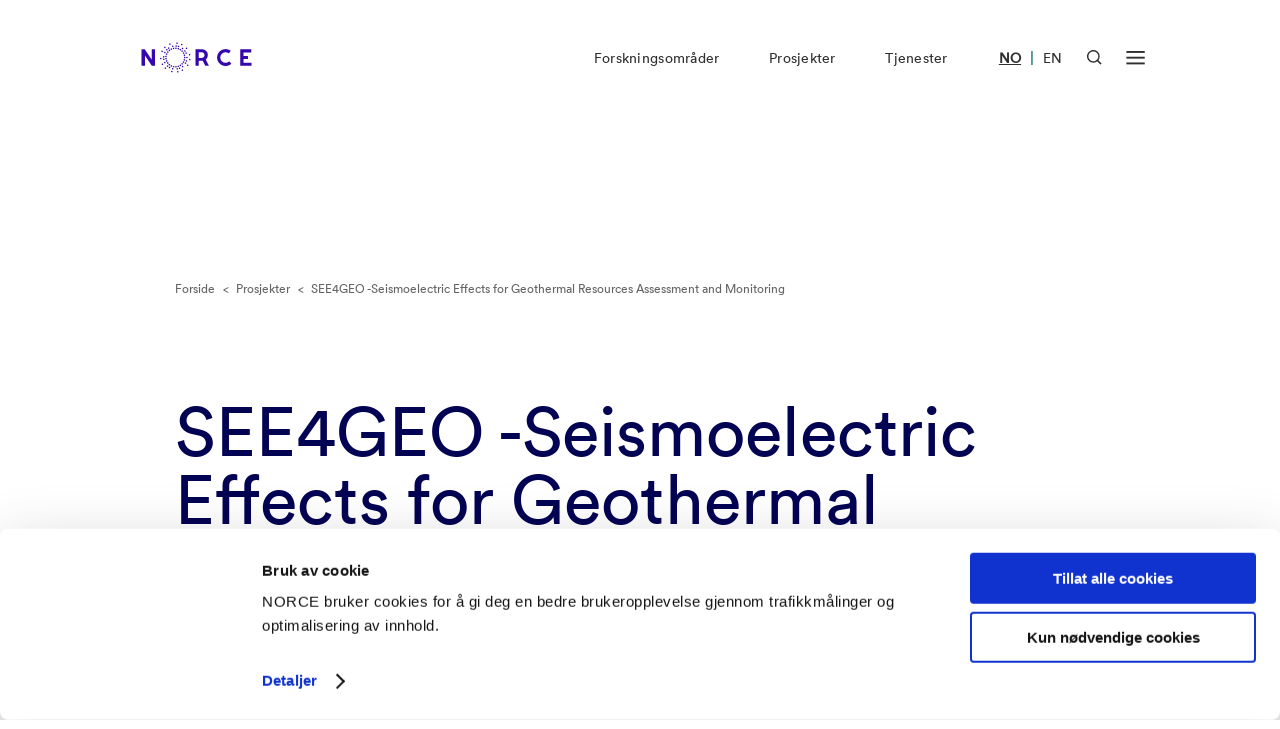

--- FILE ---
content_type: text/html; charset=UTF-8
request_url: https://www.norceresearch.no/prosjekter/see4geo-seismoelectric-effects-for-geothermal-resources-assessment-and-monitoring
body_size: 24128
content:

        

    



        
                             
            
                
    


<!DOCTYPE html>
<html lang="nb" xml:lang="nb">
<head>
    <!-- Required meta -->
    <meta charset="utf-8">
    <meta name="viewport" content="width=device-width, initial-scale=1.0">
    <link rel="apple-touch-icon" sizes="180x180" href="/favicon/apple-touch-icon.png">
    <link rel="icon" type="image/png" sizes="32x32" href="/favicon/favicon-32x32.png">
    <link rel="icon" type="image/png" sizes="16x16" href="/favicon/favicon-16x16.png">
    <link rel="manifest" href="/favicon/site.webmanifest">
    <link rel="mask-icon" href="/favicon/safari-pinned-tab.svg" color="#0e1940">
    <link rel="shortcut icon" href="/favicon/favicon.ico">
    <meta name="msapplication-TileColor" content="#0e1940">
    <meta name="msapplication-config" content="/favicon/browserconfig.xml">
    <meta name="theme-color" content="#ffffff">
            

    
                                                                                                                                                                                
            
        
            
                        
                            <link rel="alternate" href="https://www.norceresearch.no/prosjekter/see4geo-seismoelectric-effects-for-geothermal-resources-assessment-and-monitoring" hreflang="no">
                        
        
            
                        
                            <link rel="alternate" href="https://www.norceresearch.no/en/projects/see4geo-seismoelectric-effects-for-geothermal-resources-assessment-and-monitoring" hreflang="en">
                        
        
    
        <!-- END: Required meta -->

    <!-- Docs only assets -->
    <link rel="stylesheet" href="/dist/docs.min.css?1758218536">
    <!-- END: Docs only assets -->

    <!-- Required assets -->
    <link rel="stylesheet" href="/dist/main.min.css?1761565655">
    <link rel="stylesheet" href="/dist/custom.min.css?1761565655">
    <link rel="stylesheet" href="https://cdn.jsdelivr.net/npm/@splidejs/splide@latest/dist/css/splide.min.css">
    <link rel="stylesheet" href="https://unpkg.com/aos@2.3.1/dist/aos.css">
    <link href="https://cdn.jsdelivr.net/npm/glider-js@1/glider.min.css" rel="stylesheet">

    
                    			
	<title>SEE4GEO -Seismoelectric Effects for Geothermal Resources Assessment and Monitoring - Norce</title>
	<meta name="description" content="">

	<meta property="fb:app_id" content="">
	<meta property="og:url" content="https://www.norceresearch.no/prosjekter/see4geo-seismoelectric-effects-for-geothermal-resources-assessment-and-monitoring">
	<meta property="og:type" content="website">
	<meta property="og:title" content="SEE4GEO -Seismoelectric Effects for Geothermal Resources Assessment and Monitoring - Norce">
	<meta property="og:image" content="https://www.norceresearch.no/assets/images/_1200x630_crop_center-center_none/Sprekker-i-berg.jpg?v=1768529617">
	<meta property="og:image:width" content="1200">
	<meta property="og:image:height" content="630">
	<meta property="og:description" content="">
	<meta property="og:site_name" content="NORCE Research">
	<meta property="og:locale" content="nb">
	<meta property="og:locale:alternate" content="nb">
	<meta property="og:locale:alternate" content="en">
	
	<meta name="twitter:card" content="summary_large_image">
	<meta name="twitter:site" content="">
	<meta name="twitter:url" content="https://www.norceresearch.no/prosjekter/see4geo-seismoelectric-effects-for-geothermal-resources-assessment-and-monitoring">
	<meta name="twitter:title" content="SEE4GEO -Seismoelectric Effects for Geothermal Resources Assessment and Monitoring - Norce">
	<meta name="twitter:description" content="">
	<meta name="twitter:image" content="https://www.norceresearch.no/assets/images/_1200x600_crop_center-center_none/Sprekker-i-berg.jpg?v=1768529617">

	
	<link rel="home" href="https://www.norceresearch.no/">
    
                <link rel="canonical" href="https://www.norceresearch.no/prosjekter/see4geo-seismoelectric-effects-for-geothermal-resources-assessment-and-monitoring">
    
                    <script
            id="Cookiebot"
            data-culture="nb"
            src="https://consent.cookiebot.com/uc.js"
            data-cbid="ecf7f8fb-d968-4461-b557-5b9eabc73c96"
            data-blockingmode="auto"
        ></script>

        <script>
            var waitForTrackerCount = 0;
            function matomoWaitForTracker() {
                if (typeof _paq === 'undefined' || typeof Cookiebot === 'undefined') {
                    if (waitForTrackerCount < 40) {
                    setTimeout(matomoWaitForTracker, 250);
                    waitForTrackerCount++;
                    return;
                    }
                } else {
                    window.addEventListener('CookiebotOnAccept', function (e) {
                        consentSet();
                    });
                    window.addEventListener('CookiebotOnDecline', function (e) {
                        consentSet();
                    })
                }
            }
            function consentSet() {
                if (Cookiebot.consent.statistics) {
                    _paq.push(['setCookieConsentGiven']);
                    _paq.push(['setConsentGiven']);
                } else {
                    _paq.push(['forgetCookieConsentGiven']);
                    _paq.push(['forgetConsentGiven']);
                }
            }
            document.addEventListener('DOMContentLoaded', matomoWaitForTracker());
        </script>
    
                    <!-- Seeds Consulting -->
        <script>
            var _paq = window._paq = window._paq || [];
            _paq.push(['requireCookieConsent']);
            _paq.push(['trackPageView']);
            _paq.push(['enableLinkTracking']);
            (function() {
                var u="//stats.norceresearch.no/";
                _paq.push(['setTrackerUrl', u+'matomo.php']);
                _paq.push(['setSiteId', '23']);
                var d=document, g=d.createElement('script'), s=d.getElementsByTagName('script')[0];
                g.async=true; g.src=u+'matomo.js'; s.parentNode.insertBefore(g,s);
            })();
        </script>
        <!-- End Seeds Consulting Code -->
    
    </head>
<body>

    <a href="#main-content" class="skip-to-main">Gå rett til innhold</a>

        <div class="template-base-text-header template-project-info">

            



<header class="module module-nav  module-nav--default" data-x-data="{ searchOpen: false, menuOpen: false }" data-x-bind:class="{ 'open': searchOpen === true || menuOpen === true }">
    
        
    <nav class="width-constrainer-bigger nav-main">
        <div class="nav-brand">
            <a href="https://www.norceresearch.no/">
                                    <div data-x-show="searchOpen === false && menuOpen === false" class="nav-logo default" id="lottie-logo-default-animation"></div>
                    <div data-x-show="searchOpen === false && menuOpen === false" class="nav-logo white" id="lottie-logo-white-animation"></div>
                            </a>
        </div>
        <div class="nav-links" data-x-show="menuOpen === false">
            <ul>
                                                                                                                                                                                                                                
                            <li><a href="https://www.norceresearch.no/forskningsomrader" >Forskningsområder</a></li>
                                                                                                                                                                                                                                        
                            <li><a href="https://www.norceresearch.no/prosjekter" >Prosjekter</a></li>
                                                                                                                                                                                                                                        
                            <li><a href="https://www.norceresearch.no/tjenester" >Tjenester</a></li>
                                                                        </ul>
        </div>
        
        <div class="nav-language-selector">
            <ul>
                                                                                                                                                                                                                                                                                                                                                                                                                                                                                                                                                                                                                                                                                                            
                                                                                                                                    
                                                            <li  class="active" >
                                                                            <a href="https://www.norceresearch.no/prosjekter/see4geo-seismoelectric-effects-for-geothermal-resources-assessment-and-monitoring" lang="no" aria-label="Besøk vår nettside på norsk">NO</a>
                                                                                                        </li>
                                                                                        <li class="divider">|</li>
                                                                                                                                            
                                                            <li >
                                                                            <a href="https://www.norceresearch.no/en/projects/see4geo-seismoelectric-effects-for-geothermal-resources-assessment-and-monitoring" lang="en" aria-label="Besøk vår nettside på engelsk">EN</a>
                                                                                                        </li>
                                                                                                    
                            </ul>
        </div>
        
        <div class="nav-icons">
            <button
                id="headerSearchButton"
                data-x-bind:aria-label="searchOpen ? 'Lukk søk' : 'Åpen søk'"
                aria-controls="headerSearchContainer"
                data-x-bind:aria-expanded="searchOpen ? 'true' : 'false'"
                class="nav-button-icon nav-button-icon-search"
                data-x-on:click="searchOpen = !searchOpen; menuOpen = false; headerSearchFocus()"
                data-x-bind:class="{ 'active': searchOpen === true }"
            >
                <svg data-x-show="searchOpen === false" width="21" height="21" viewBox="0 0 21 21" fill="none" xmlns="http://www.w3.org/2000/svg">
                    <path fill-rule="evenodd" clip-rule="evenodd" d="M8.875 2C5.07804 2 2 5.07804 2 8.875C2 12.672 5.07804 15.75 8.875 15.75C12.672 15.75 15.75 12.672 15.75 8.875C15.75 5.07804 12.672 2 8.875 2ZM0 8.875C0 3.97347 3.97347 0 8.875 0C13.7765 0 17.75 3.97347 17.75 8.875C17.75 13.7765 13.7765 17.75 8.875 17.75C3.97347 17.75 0 13.7765 0 8.875Z" fill="currentColor"/>
                    <path fill-rule="evenodd" clip-rule="evenodd" d="M14.4435 13.0297L20.414 19.0001L18.9998 20.4143L13.0293 14.4439L14.4435 13.0297Z" fill="currentColor"/>
                </svg>

                <svg style="display: none;" data-x-show="searchOpen === true" width="18" height="18" viewBox="0 0 18 18" fill="none" xmlns="http://www.w3.org/2000/svg">
                    <path fill-rule="evenodd" clip-rule="evenodd" d="M17.1644 2.25015L2.25015 17.1644L0.835938 15.7502L15.7502 0.835938L17.1644 2.25015Z" fill="currentColor"/>
                    <path fill-rule="evenodd" clip-rule="evenodd" d="M2.25015 0.835938L17.1644 15.7502L15.7502 17.1644L0.835938 2.25015L2.25015 0.835938Z" fill="currentColor"/>
                </svg>
            </button>
            <button
                id="headerMenuButton"
                data-x-bind:aria-label="menuOpen ? 'Lukk meny' : 'Åpen meny'"
                aria-haspopup="menu"
                aria-controls="headerMenuContainer"
                data-x-bind:aria-expanded="menuOpen ? 'true' : 'false'"
                class="nav-button-icon nav-button-icon-menu"
                data-x-on:click="menuOpen = !menuOpen; searchOpen = false"
                data-x-bind:class="{ 'active': menuOpen === true }"
            >
                <svg data-x-show="menuOpen === false" width="30" height="22" viewBox="0 0 30 22" fill="none" xmlns="http://www.w3.org/2000/svg">
                    <rect x="0.614258" y="18.0105" width="29" height="3" fill="currentColor"/>
                    <rect x="0.614258" y="9.0105" width="29" height="3" fill="currentColor"/>
                    <rect x="0.614258" y="0.010498" width="29" height="3" fill="currentColor"/>
                </svg>
                <svg style="display: none;" data-x-show="menuOpen === true" width="30" height="22" viewBox="-4 0 30 22" fill="none" xmlns="http://www.w3.org/2000/svg">
                    <path fill-rule="evenodd" clip-rule="evenodd" d="M20.682 3.18198L21.7426 2.12132L19.6213 0L18.5607 1.06066L10.8713 8.75L3.18198 1.06066L2.12132 0L0 2.12132L1.06066 3.18198L8.75 10.8713L1.06066 18.5607L0 19.6213L2.12132 21.7426L3.18198 20.682L10.8713 12.9926L18.5607 20.682L19.6213 21.7426L21.7426 19.6213L20.682 18.5607L12.9926 10.8713L20.682 3.18198Z" fill="currentColor"/>
                </svg>
            </button>
        </div>
    </nav>

        
    <nav class="width-constrainer nav-menu" style="visibility: hidden; opacity: 0; pointer-events: none;">

                    <div class="nav-menu-wrapper hide-mobile">
                <div class="menu-wrapper">
                                            <div class="col">
                            <div class="inner">
                                <div class="group">
                                                                            <a href="https://www.norceresearch.no/forskningsomrader" class="big">Forskningsområder</a>
                                        
                                                                                                                                    <a href="https://www.norceresearch.no/forskningsomrader/klima">Klima</a>
                                                                                            <a href="https://www.norceresearch.no/forskningsomrader/miljo">Miljø</a>
                                                                                            <a href="https://www.norceresearch.no/forskningsomrader/teknologi">Teknologi</a>
                                                                                            <a href="https://www.norceresearch.no/forskningsomrader/samfunn">Samfunn</a>
                                                                                            <a href="https://www.norceresearch.no/forskningsomrader/helse">Helse</a>
                                                                                            <a href="https://www.norceresearch.no/forskningsomrader/energi">Energi</a>
                                                                                        </div>
                                            <div class="group">
                                                                                                            </div>
                            </div>
                        </div>
                                            <div class="col">
                            <div class="inner">
                                <div class="group">
                                                                            <a href="https://www.norceresearch.no/tjenester" class="big">Tjenester</a>
                                        
                                                                                                                                    <a href="https://www.norceresearch.no/testsentre-og-laboratorier">Testsentre og laboratorier</a>
                                                                                            <a href="https://www.norceresearch.no/kunnskap-og-kompetansesentre">Kunnskaps- og kompetansesentre</a>
                                                                                            <a href="https://www.norceresearch.no/arrangementer">Kurs og arrangementer</a>
                                                                                        </div>
                                            <div class="group">
                                                                                                                    <a href="https://www.norceresearch.no/forskergrupper" class="big">Forskningsgrupper</a>
                                        
                                                                                                                    <a href="https://www.norceresearch.no/forskningstemaer" class="big">Forskningstemaer</a>
                                        
                                                                                                                    <a href="https://www.norceresearch.no/satsingsomrader" class="big">Innsatsområder</a>
                                        
                                                                                                            </div>
                            </div>
                        </div>
                                            <div class="col">
                            <div class="inner">
                                <div class="group">
                                                                            <a href="https://www.norceresearch.no/prosjekter" class="big">Prosjekter</a>
                                        
                                                                                                                    <a href="https://www.norceresearch.no/eu-prosjekter" class="big">EU prosjekter</a>
                                        
                                                                                                                    <a href="https://www.norceresearch.no/publikasjoner" class="big">Publikasjoner</a>
                                        
                                                                                                                    <a href="https://www.norceresearch.no/aktuelt" class="big">Aktuelt</a>
                                        
                                                                                                            </div>
                            </div>
                        </div>
                                            <div class="col">
                            <div class="inner">
                                <div class="group">
                                                                            <a href="https://www.norceresearch.no/om-oss" class="big">Om oss</a>
                                        
                                                                                                                                    <a href="https://www.norceresearch.no/om-oss/organisasjon">Organisasjon</a>
                                                                                            <a href="https://www.norceresearch.no/om-oss/organisasjon">Konsernledelse</a>
                                                                                            <a href="https://www.norceresearch.no/forskningsomrader/var-avdelinger">Avdelinger</a>
                                                                                            <a href="https://www.norceresearch.no/om-oss/ledige-stillinger">Ledige stillinger</a>
                                                                                        </div>
                                            <div class="group">
                                                                                                                    <a href="https://www.norceresearch.no/kontakt-oss" class="big">Kontakt oss</a>
                                        
                                                                                                                                    <a href="https://www.norceresearch.no/personer">Ansatte</a>
                                                                                            <a href="https://www.norceresearch.no/om-oss/presse">Presse</a>
                                                                                        </div>
                                            <div class="group">
                                                                                                            </div>
                            </div>
                        </div>
                                    </div>
            </div>
        
        <div class="nav-menu-wrapper show-mobile" id="headerMenuContainerMobile" aria-labelledby="headerMenuButton" data-x-show="menuOpen === true">
            <div class="menu-wrapper-upper menu-mobile">
                <div class="menu-wrapper">
                                            <div class="col">
                            <div class="inner">
                                <div class="group">
                                                                            <a href="https://www.norceresearch.no/forskningsomrader" class="big">Forskningsområder</a>
                                        
                                                                                                                                    <a href="https://www.norceresearch.no/forskningsomrader/klima">Klima</a>
                                                                                            <a href="https://www.norceresearch.no/forskningsomrader/miljo">Miljø</a>
                                                                                            <a href="https://www.norceresearch.no/forskningsomrader/teknologi">Teknologi</a>
                                                                                            <a href="https://www.norceresearch.no/forskningsomrader/samfunn">Samfunn</a>
                                                                                            <a href="https://www.norceresearch.no/forskningsomrader/helse">Helse</a>
                                                                                            <a href="https://www.norceresearch.no/forskningsomrader/energi">Energi</a>
                                                                                        </div>
                                            <div class="group">
                                                                                                            </div>
                            </div>
                        </div>
                                            <div class="col">
                            <div class="inner">
                                <div class="group">
                                                                            <a href="https://www.norceresearch.no/tjenester" class="big">Tjenester</a>
                                        
                                                                                                                                    <a href="https://www.norceresearch.no/testsentre-og-laboratorier">Testsentre og laboratorier</a>
                                                                                            <a href="https://www.norceresearch.no/kunnskap-og-kompetansesentre">Kunnskaps- og kompetansesentre</a>
                                                                                            <a href="https://www.norceresearch.no/arrangementer">Kurs og arrangementer</a>
                                                                                        </div>
                                            <div class="group">
                                                                                                                    <a href="https://www.norceresearch.no/forskergrupper" class="big">Forskningsgrupper</a>
                                        
                                                                                                                    <a href="https://www.norceresearch.no/forskningstemaer" class="big">Forskningstemaer</a>
                                        
                                                                                                                    <a href="https://www.norceresearch.no/satsingsomrader" class="big">Innsatsområder</a>
                                        
                                                                                                            </div>
                            </div>
                        </div>
                                            <div class="col">
                            <div class="inner">
                                <div class="group">
                                                                            <a href="https://www.norceresearch.no/prosjekter" class="big">Prosjekter</a>
                                        
                                                                                                                    <a href="https://www.norceresearch.no/eu-prosjekter" class="big">EU prosjekter</a>
                                        
                                                                                                                    <a href="https://www.norceresearch.no/publikasjoner" class="big">Publikasjoner</a>
                                        
                                                                                                                    <a href="https://www.norceresearch.no/aktuelt" class="big">Aktuelt</a>
                                        
                                                                                                            </div>
                            </div>
                        </div>
                                            <div class="col double-col">
                            <div class="inner">
                                <div class="group">
                                                                            <a href="https://www.norceresearch.no/om-oss" class="big">Om oss</a>
                                        
                                                                                                                                    <a href="https://www.norceresearch.no/om-oss/organisasjon">Organisasjon</a>
                                                                                            <a href="https://www.norceresearch.no/om-oss/organisasjon">Konsernledelse</a>
                                                                                            <a href="https://www.norceresearch.no/forskningsomrader/var-avdelinger">Avdelinger</a>
                                                                                            <a href="https://www.norceresearch.no/om-oss/ledige-stillinger">Ledige stillinger</a>
                                                                                        </div>
                                            <div class="group">
                                                                                                                    <a href="https://www.norceresearch.no/kontakt-oss" class="big">Kontakt oss</a>
                                        
                                                                                                                                    <a href="https://www.norceresearch.no/personer">Ansatte</a>
                                                                                            <a href="https://www.norceresearch.no/om-oss/presse">Presse</a>
                                                                                        </div>
                                            <div class="group">
                                                                                                            </div>
                            </div>
                        </div>
                                    </div>
            </div>
        </div>

        <div class="nav-search-wrapper" id="headerSearchContainer" aria-labelledby="headerSearchButton" data-x-show="searchOpen === true">
            <div class="search-wrapper-inner">
                <div class="search-field-wrapper">
                    <form action="https://www.norceresearch.no/search" method="get">
                        <label for="headerSearchInput">Søk her...</label>
                        <input type="search" id="headerSearchInput" class="search-field" placeholder="Søk her..." name="q" role="searchbox">
                        <button class="search-field-icon" aria-label="Søk her...">
                            <svg width="36" height="36" viewBox="0 0 36 36" fill="none" xmlns="http://www.w3.org/2000/svg">
                                <path d="M16.5 28.5C23.1274 28.5 28.5 23.1274 28.5 16.5C28.5 9.87258 23.1274 4.5 16.5 4.5C9.87258 4.5 4.5 9.87258 4.5 16.5C4.5 23.1274 9.87258 28.5 16.5 28.5Z" stroke="white" stroke-width="3.6" stroke-linecap="square"/>
                                <path d="M31.4996 31.5001L24.9746 24.9751" stroke="white" stroke-width="3.6" stroke-linecap="square"/>
                            </svg>
                        </button>
                    </form>
                </div>
            </div>
        </div>
    </nav>
</header>

        <main id="main-content">

        <div class="module-hero module-hero--text ">
    <div class="width-constrainer">

                    <div class="module-hero-breadcrumb">

                <div class="item">
                    <a href="https://www.norceresearch.no/">
                        Forside
                    </a>
                </div>

                
                    <div class="item divider">&lt;</div>

                                            <div class="item">
                            <a href="https://www.norceresearch.no/prosjekter">
                                Prosjekter
                            </a>
                        </div>
                    
                
                    <div class="item divider">&lt;</div>

                                            <div class="item">
                            SEE4GEO -Seismoelectric Effects for Geothermal Resources Assessment and Monitoring
                        </div>
                    
                                
            </div>
        
        
        
        
                    <h1 class="module-hero-title">
                SEE4GEO -Seismoelectric Effects for Geothermal Resources Assessment and Monitoring
            </h1>
        
        
                            
        
    </div>
</div>

        <div class="project-info-content">

            
                
                <div class="module-hero-image">
                    <div class="width-constrainer">
                        <div class="module-image">

                            <div class="image">
                                <img src="https://www.norceresearch.no/assets/images/Sprekker-i-berg.jpg?v=1674719952" alt=', Eivind Bastesen, NORCE, Sprekker i berg, , '>
                            </div>

                            <div class="row">

                                
                                                                    <p class="description">
                                        Eivind Bastesen, NORCE
                                    </p>
                                
                            </div>

                        </div>
                    </div>
                </div>

            
            <div class="width-constrainer-row" id="project-all-data">

                                                    <div class="contact-person-mobile">
                        <div class="inner">

                                                            <div class="module module-contact-card module-contact-card--full-width">
            
                            
                        
        <div role="img" aria-label="" class="image" style="background-image: url('https://www.norceresearch.no/assets/images/user/_profileThumb/Midttømme-Kirsti.jpg?v=1768504762')"></div>

        <div class="text">

            
                                                                            
                                                    
            
            <div class="text">

                <h2 class="project-info-subtitle">Kontaktperson</h2>

                                    <a href="https://www.norceresearch.no/personer/kirsti-midttoemme/377">
                        Kirsti Midttømme
                    </a>
                 

                <p>
                    
	
	Sjefsforsker

    - Bergen

                    <br>
                    <br>

                    kimi@norceresearch.no<br>
                    
                    
                                            +47 416 07 478<br>
                    
                </p>
            </div>
        </div>
    </div>
                            
                        </div>
                    </div>
                
                

                
                                                
                                    
                                                                                                    
                                                                                                    
                                                                                                    
                                                                                
                                                                                                            
                <!-- Start modules -->
                
                

    <div class="width-constrainer-row">
        <div class="module-image module-image--8clm-left-edge">
            <div class="row">
                <div class="image">
                    <img src="https://www.norceresearch.no/assets/images/_thumbBigImage/Sprekker-i-berg.jpg?v=1768529617" alt='Eivind Bastesen, Sprekker i berg., Sprekker i berg, , '>
                </div>
            </div>
            <div class="row">
                <p class="credits">
                                                                Kilde:<br>
                        Eivind Bastesen
                                    </p>
                <p class="description">
                    Sprekker i berg.
                </p>
            </div>
        </div>
    </div>

                        <!-- End modules -->

                <div class="project-info" id="project-info" data-x-data="{ isExpanded: false }" data-x-init="setTimeout(fn => document.getElementById('project-all-data').style.minHeight = document.getElementById('project-info').offsetHeight + 'px', 100);">
                                                                        <div class="module module-contact-card module-contact-card--full-width">
            
                            
                        
        <div role="img" aria-label="" class="image" style="background-image: url('https://www.norceresearch.no/assets/images/user/_profileThumb/Midttømme-Kirsti.jpg?v=1768504762')"></div>

        <div class="text">

            
                                                                            
                                                    
            
            <div class="text">

                <h2 class="project-info-subtitle">Kontaktperson</h2>

                                    <a href="https://www.norceresearch.no/personer/kirsti-midttoemme/377">
                        Kirsti Midttømme
                    </a>
                 

                <p>
                    
	
	Sjefsforsker

    - Bergen

                    <br>
                    <br>

                    kimi@norceresearch.no<br>
                    
                    
                                            +47 416 07 478<br>
                    
                </p>
            </div>
        </div>
    </div>
                                                            </div>
            </div>
        </div>

        
                    <div class="module module-publications">
    <div class="width-constrainer">
        <div class="inner">
            <div class="wrapper">
            
                <div class="title">
                    Publikasjoner i NVA
                </div>

                                    
                                                                        <a href="javascript:void(0)" class="item" target="_blank">
                        
                            <div class="item-text">
                                <strong>Overview and Preliminary Results of the Project SEE4GEO: Seismoelectric Effects for Geothermal Resources Assessment and Monitoring</strong> – Morency, Christina; Matzel, Eric; Grobbe, Niels; Brito, Daniel; Bordes, Clarisse; Barucq, Hélène; Diaz, Julien; Bellanger, Mathieu; Auxiètre, Mathieu; Midttømme, Kirsti; Wheeler, Walter H; Berenblyum, Roman; Fagerås, Bjarte. 2021, . NORCE.
                            </div>

                            <div class="item-icon">
                                <svg width="16" height="16" viewBox="0 0 16 16" xmlns="http://www.w3.org/2000/svg"><path fill-rule="evenodd" clip-rule="evenodd" d="M11.5859 3.00015L0.585938 14.0002L2.00015 15.4144L13.0002 4.41436V12.7502H15.0002V2.41436L15.0394 2.37515L15.0002 2.33594V1.00015H13.6644L13.6252 0.960938L13.5859 1.00015H3.25015V3.00015H11.5859Z" fill="currentColor"/></svg>
                            </div>

                        </a>
                    
                                    
                                                                        <a href="javascript:void(0)" class="item" target="_blank">
                        
                            <div class="item-text">
                                <strong>Overview and preliminary results of SEE4GEO: seismoelectric effects for geothermal resources assessment and monitoring</strong> – Morency, Christina; Matzel, Eric; Grobbe, Niels; Bordes, Clarisse; Brito, Daniel; Barucq, Hélène; Diaz, Julien; Bellanger, Mathieu; Auxiètre, Mathieu; Midttømme, Kirsti; Wheeler, Walter H; Berenblyum, Roman; Fagerås, Bjarte. 2021, . LLNL, UH MĀNOA, UdPedPdl, INRIA, NORCE.
                            </div>

                            <div class="item-icon">
                                <svg width="16" height="16" viewBox="0 0 16 16" xmlns="http://www.w3.org/2000/svg"><path fill-rule="evenodd" clip-rule="evenodd" d="M11.5859 3.00015L0.585938 14.0002L2.00015 15.4144L13.0002 4.41436V12.7502H15.0002V2.41436L15.0394 2.37515L15.0002 2.33594V1.00015H13.6644L13.6252 0.960938L13.5859 1.00015H3.25015V3.00015H11.5859Z" fill="currentColor"/></svg>
                            </div>

                        </a>
                    
                
                                    <a href="https://nva.sikt.no/filter?query=2505410" class="link" target="_blank">
                        <span class='link-text'>Se alle</span>
                        <span class="item-icon"><svg width="16" height="16" viewBox="0 0 16 16" xmlns="http://www.w3.org/2000/svg"><path fill-rule="evenodd" clip-rule="evenodd" d="M11.5859 3.00015L0.585938 14.0002L2.00015 15.4144L13.0002 4.41436V12.7502H15.0002V2.41436L15.0394 2.37515L15.0002 2.33594V1.00015H13.6644L13.6252 0.960938L13.5859 1.00015H3.25015V3.00015H11.5859Z" fill="currentColor"/></svg></span>
                    </a>
                
                
            </div>    
        </div>
    </div>
</div>
        
                    
                            
                                                                   
                                                                        
                                                                                                                
  
        

  

<div class="module-title">
  <div class="width-constrainer">
    <h2 class="module-title-text">
              Prosjekter
          </h2>
    
          <a href="https://www.norceresearch.no/prosjekter?customOrder=42691030%2C42534188%2C42533153&amp;blockType=relatedResearchTopic.relatedResearchTopic" class="module-title-link hide-mobile">
        Se alle prosjekter
      </a>
    
      </div>
</div>

<div class="width-constrainer-row slider-mobile">

      
<div class="module module-project-card ">
    <a href="https://www.norceresearch.no/prosjekter/cetp-multiscale-pressure-stress-impacts-on-fault-integrity-for-multi-site-regional-co2-storage-mupsi" class="inner">

                    <div class="tag-name">Prosjekter</div>
        		
      	<div class="bottom-text">

          	<h2 class="description">
            	CETP - Multiscale Pressure-Stress Impacts on Fault Integrity for Multi-site Regional CO2 Storage - MuPSI
          	</h2>
          
		  	<p class="link-indicator">Se prosjektet</p>

      	</div>

		
      	<div class="decorative-image">
          	<svg width="268" height="256" viewBox="0 0 268 256" xmlns="http://www.w3.org/2000/svg"><path d="M157.03 6.73381C157.03 8.06563 156.617 9.36754 155.844 10.4749C155.071 11.5823 153.973 12.4454 152.687 12.955C151.402 13.4647 149.988 13.5981 148.623 13.3382C147.259 13.0784 146.005 12.4371 145.021 11.4953C144.038 10.5536 143.368 9.35374 143.096 8.04751C142.825 6.74128 142.964 5.38734 143.496 4.15689C144.029 2.92645 144.93 1.87477 146.087 1.13485C147.244 0.394931 148.604 0 149.995 0C151.861 0 153.65 0.709454 154.97 1.97229C156.289 3.23512 157.03 4.94789 157.03 6.73381Z M94.0573 14.6127C94.0573 15.9445 93.6447 17.2465 92.8717 18.3538C92.0988 19.4612 91.0001 20.3243 89.7147 20.8339C88.4294 21.3436 87.015 21.477 85.6504 21.2171C84.2859 20.9573 83.0324 20.316 82.0486 19.3742C81.0648 18.4325 80.3949 17.2326 80.1235 15.9264C79.852 14.6202 79.9913 13.2662 80.5238 12.0358C81.0562 10.8054 81.9578 9.75368 83.1146 9.01376C84.2714 8.27384 85.6315 7.87891 87.0228 7.87891C88.8884 7.87891 90.6777 8.58836 91.9969 9.85119C93.3161 11.114 94.0573 12.8268 94.0573 14.6127Z M82.5807 48.3589C82.5807 49.6908 82.1681 50.9927 81.3952 52.1001C80.6222 53.2075 79.5236 54.0706 78.2382 54.5802C76.9528 55.0899 75.5384 55.2233 74.1738 54.9634C72.8093 54.7036 71.5559 54.0623 70.5721 53.1205C69.5883 52.1787 68.9183 50.9789 68.6469 49.6726C68.3755 48.3664 68.5148 47.0124 69.0472 45.782C69.5796 44.5515 70.4812 43.4998 71.6381 42.7599C72.7949 42.0199 74.1549 41.625 75.5462 41.625C77.4119 41.625 79.2011 42.3345 80.5203 43.5973C81.8395 44.8602 82.5807 46.573 82.5807 48.3589Z M49.9203 42.8654C49.9085 44.1947 49.4859 45.491 48.7058 46.5908C47.9257 47.6906 46.823 48.5448 45.5366 49.0457C44.2502 49.5466 42.8378 49.6719 41.4772 49.4056C40.1166 49.1393 38.8687 48.4935 37.8909 47.5495C36.9131 46.6055 36.249 45.4056 35.9824 44.1009C35.7158 42.7963 35.8586 41.4453 36.3927 40.2181C36.9268 38.991 37.8284 37.9427 38.9839 37.2052C40.1394 36.4678 41.4971 36.0743 42.8858 36.0742C44.7514 36.0742 46.5407 36.7837 47.8599 38.0465C49.1791 39.3094 49.9203 41.0222 49.9203 42.8081 M66.6159 61.7693C66.6159 63.1011 66.2033 64.4031 65.4303 65.5105C64.6574 66.6179 63.5587 67.4811 62.2733 67.9908C60.988 68.5005 59.5736 68.6338 58.209 68.374C56.8444 68.1141 55.591 67.4728 54.6072 66.531C53.6234 65.5892 52.9535 64.3893 52.682 63.083C52.4106 61.7767 52.5499 60.4227 53.0823 59.1922C53.6148 57.9617 54.5164 56.91 55.6732 56.1701C56.83 55.4301 58.1901 55.0352 59.5814 55.0352C61.447 55.0352 63.2363 55.7446 64.5555 57.0075C65.8747 58.2704 66.6159 59.9833 66.6159 61.7693Z M49.4986 85.8239C49.4986 87.1557 49.0861 88.4577 48.3131 89.5651C47.5402 90.6725 46.4415 91.5356 45.1562 92.0453C43.8708 92.5549 42.4564 92.6883 41.0918 92.4285C39.7273 92.1686 38.4738 91.5273 37.49 90.5855C36.5063 89.6438 35.8363 88.4439 35.5649 87.1376C35.2934 85.8313 35.4327 84.4773 35.9652 83.2469C36.4976 82.0164 37.3992 80.9647 38.556 80.2247C39.7128 79.4848 41.0729 79.0898 42.4642 79.0898C44.3298 79.0898 46.1191 79.7993 47.4383 81.0622C48.7575 82.3251 49.4986 84.0379 49.4986 85.8239Z M118.631 32.8884C118.631 34.2203 118.219 35.5223 117.446 36.6297C116.673 37.7371 115.574 38.6002 114.289 39.1099C113.004 39.6196 111.589 39.7529 110.225 39.4931C108.86 39.2333 107.607 38.5919 106.623 37.6501C105.639 36.7083 104.969 35.5085 104.698 34.2022C104.426 32.8959 104.566 31.5419 105.098 30.3114C105.63 29.0809 106.532 28.0292 107.689 27.2892C108.846 26.5492 110.206 26.1543 111.597 26.1543C113.463 26.1543 115.252 26.8638 116.571 28.1267C117.89 29.3896 118.631 31.1024 118.631 32.8884Z M148.96 30.6928C148.96 32.0246 148.547 33.3265 147.774 34.4339C147.001 35.5413 145.902 36.4044 144.617 36.914C143.332 37.4237 141.917 37.557 140.553 37.2972C139.188 37.0374 137.935 36.3961 136.951 35.4543C135.967 34.5126 135.297 33.3127 135.026 32.0065C134.754 30.7003 134.894 29.3463 135.426 28.1159C135.959 26.8854 136.86 25.8338 138.017 25.0938C139.174 24.3539 140.534 23.959 141.925 23.959C143.791 23.959 145.58 24.6684 146.899 25.9313C148.218 27.1941 148.96 28.9069 148.96 30.6928Z M169.842 34.1656C169.842 35.4975 169.43 36.7995 168.657 37.9069C167.884 39.0143 166.785 39.8774 165.5 40.3871C164.215 40.8967 162.8 41.0301 161.436 40.7703C160.071 40.5104 158.818 39.8691 157.834 38.9273C156.85 37.9855 156.18 36.7857 155.909 35.4794C155.637 34.1731 155.776 32.8191 156.309 31.5887C156.841 30.3582 157.743 29.3065 158.9 28.5665C160.057 27.8266 161.417 27.4316 162.808 27.4316C163.732 27.4316 164.646 27.6058 165.5 27.9442C166.353 28.2827 167.129 28.7787 167.782 29.404C168.435 30.0293 168.953 30.7717 169.307 31.5887C169.66 32.4057 169.842 33.2813 169.842 34.1656Z M204.956 51.6207C204.956 52.9526 204.543 54.2545 203.77 55.3619C202.997 56.4693 201.899 57.3325 200.613 57.8421C199.328 58.3518 197.913 58.4852 196.549 58.2253C195.184 57.9655 193.931 57.3242 192.947 56.3824C191.963 55.4406 191.293 54.2407 191.022 52.9345C190.75 51.6282 190.89 50.2742 191.422 49.0437C191.955 47.8133 192.856 46.7615 194.013 46.0216C195.17 45.2817 196.53 44.8867 197.921 44.8867C199.787 44.8867 201.576 45.5962 202.895 46.8591C204.215 48.1219 204.956 49.8348 204.956 51.6207Z M239.592 49.8081C239.592 51.14 239.18 52.4419 238.407 53.5493C237.634 54.6567 236.535 55.5198 235.25 56.0294C233.964 56.5391 232.55 56.6725 231.186 56.4126C229.821 56.1528 228.568 55.5115 227.584 54.5697C226.6 53.628 225.93 52.4281 225.659 51.1218C225.387 49.8156 225.526 48.4616 226.059 47.2312C226.591 46.0007 227.493 44.949 228.65 44.2091C229.807 43.4692 231.167 43.0742 232.558 43.0742C234.424 43.0742 236.213 43.7837 237.532 45.0465C238.851 46.3094 239.592 48.0222 239.592 49.8081Z M146.53 49.5974C146.53 50.9293 146.117 52.2312 145.344 53.3387C144.571 54.4461 143.473 55.3092 142.187 55.8189C140.902 56.3286 139.488 56.4619 138.123 56.2021C136.759 55.9423 135.505 55.3009 134.521 54.3591C133.538 53.4173 132.868 52.2174 132.596 50.9111C132.325 49.6049 132.464 48.2509 132.996 47.0204C133.529 45.7899 134.43 44.7381 135.587 43.9982C136.744 43.2582 138.104 42.8633 139.495 42.8633C141.361 42.8633 143.15 43.5728 144.47 44.8357C145.789 46.0985 146.53 47.8114 146.53 49.5974Z M185.366 61.6558C185.366 62.9876 184.953 64.2896 184.18 65.3969C183.407 66.5043 182.309 67.3674 181.023 67.8771C179.738 68.3868 178.324 68.5201 176.959 68.2603C175.594 68.0005 174.341 67.3591 173.357 66.4174C172.373 65.4756 171.703 64.2758 171.432 62.9695C171.161 61.6633 171.3 60.3093 171.832 59.0788C172.365 57.8484 173.266 56.7967 174.423 56.0567C175.58 55.3168 176.94 54.9219 178.331 54.9219C179.255 54.9219 180.17 55.0961 181.023 55.4345C181.877 55.7729 182.652 56.2689 183.305 56.8942C183.959 57.5195 184.477 58.2618 184.83 59.0788C185.184 59.8958 185.366 60.7715 185.366 61.6558Z M201.249 74.226C201.249 75.5578 200.836 76.8597 200.063 77.9671C199.29 79.0745 198.192 79.9376 196.906 80.4472C195.621 80.9569 194.206 81.0902 192.842 80.8304C191.477 80.5706 190.224 79.9293 189.24 78.9875C188.256 78.0458 187.586 76.8459 187.315 75.5397C187.043 74.2335 187.183 72.8795 187.715 71.6491C188.248 70.4186 189.149 69.367 190.306 68.627C191.463 67.8871 192.823 67.4922 194.214 67.4922C196.08 67.4922 197.869 68.2016 199.188 69.4645C200.508 70.7273 201.249 72.4401 201.249 74.226Z M225.678 72.9097C225.678 74.2415 225.266 75.5435 224.493 76.6509C223.72 77.7582 222.621 78.6213 221.336 79.131C220.05 79.6407 218.636 79.774 217.272 79.5142C215.907 79.2544 214.654 78.613 213.67 77.6713C212.686 76.7295 212.016 75.5297 211.745 74.2234C211.473 72.9172 211.612 71.5632 212.145 70.3327C212.677 69.1023 213.579 68.0506 214.736 67.3107C215.893 66.5707 217.253 66.1758 218.644 66.1758C220.51 66.1758 222.299 66.8852 223.618 68.1481C224.937 69.4109 225.678 71.1238 225.678 72.9097Z M213.385 90.0973C213.385 91.4291 212.973 92.7311 212.2 93.8385C211.427 94.9459 210.328 95.809 209.043 96.3187C207.757 96.8284 206.343 96.9617 204.979 96.7019C203.614 96.4421 202.361 95.8007 201.377 94.8589C200.393 93.9172 199.723 92.7173 199.452 91.411C199.18 90.1048 199.319 88.7508 199.852 87.5203C200.384 86.2898 201.286 85.2381 202.443 84.4982C203.6 83.7582 204.96 83.3633 206.351 83.3633C208.217 83.3633 210.006 84.0728 211.325 85.3356C212.644 86.5985 213.385 88.3113 213.385 90.0973Z M235.803 90.7847C235.803 92.1165 235.391 93.4185 234.618 94.5258C233.845 95.6332 232.746 96.4963 231.461 97.006C230.175 97.5157 228.761 97.649 227.397 97.3892C226.032 97.1294 224.779 96.488 223.795 95.5463C222.811 94.6045 222.141 93.4047 221.87 92.0984C221.598 90.7922 221.737 89.4382 222.27 88.2077C222.802 86.9773 223.704 85.9256 224.861 85.1856C226.018 84.4457 227.378 84.0508 228.769 84.0508C229.693 84.0508 230.607 84.225 231.461 84.5634C232.314 84.9018 233.09 85.3978 233.743 86.0231C234.396 86.6484 234.914 87.3907 235.268 88.2077C235.621 89.0247 235.803 89.9004 235.803 90.7847Z M266.835 104.748C266.835 106.079 266.422 107.381 265.649 108.489C264.876 109.596 263.777 110.459 262.492 110.969C261.207 111.479 259.792 111.612 258.428 111.352C257.063 111.092 255.81 110.451 254.826 109.509C253.842 108.567 253.172 107.368 252.901 106.061C252.629 104.755 252.769 103.401 253.301 102.171C253.834 100.94 254.735 99.8885 255.892 99.1485C257.049 98.4086 258.409 98.0137 259.8 98.0137C261.666 98.0137 263.455 98.7231 264.774 99.986C266.093 101.249 266.835 102.962 266.835 104.748Z M267.928 145.476C267.928 146.808 267.516 148.11 266.743 149.217C265.97 150.325 264.871 151.188 263.586 151.698C262.3 152.207 260.886 152.341 259.522 152.081C258.157 151.821 256.904 151.18 255.92 150.238C254.936 149.296 254.266 148.096 253.995 146.79C253.723 145.484 253.862 144.13 254.395 142.899C254.927 141.669 255.829 140.617 256.986 139.877C258.143 139.137 259.503 138.742 260.894 138.742C262.76 138.742 264.549 139.452 265.868 140.715C267.187 141.977 267.928 143.69 267.928 145.476Z M239.014 156.884C239.014 158.216 238.602 159.518 237.829 160.625C237.056 161.733 235.957 162.596 234.672 163.105C233.386 163.615 231.972 163.748 230.607 163.489C229.243 163.229 227.989 162.587 227.006 161.646C226.022 160.704 225.352 159.504 225.08 158.198C224.809 156.892 224.948 155.538 225.481 154.307C226.013 153.077 226.915 152.025 228.072 151.285C229.228 150.545 230.589 150.15 231.98 150.15C233.845 150.15 235.635 150.86 236.954 152.123C238.273 153.386 239.014 155.098 239.014 156.884Z M221.037 147.631C221.057 148.967 220.661 150.278 219.9 151.398C219.139 152.518 218.048 153.395 216.764 153.92C215.481 154.444 214.063 154.591 212.692 154.342C211.321 154.093 210.058 153.46 209.065 152.522C208.071 151.584 207.391 150.384 207.111 149.075C206.832 147.767 206.965 146.408 207.495 145.172C208.024 143.936 208.925 142.878 210.084 142.134C211.243 141.39 212.607 140.992 214.003 140.992C215.868 140.992 217.657 141.702 218.977 142.965C220.296 144.227 221.037 145.94 221.037 147.726 M213.467 165.964C213.467 167.297 213.054 168.6 212.281 169.708C211.507 170.816 210.407 171.679 209.12 172.188C207.834 172.697 206.418 172.829 205.053 172.568C203.688 172.306 202.435 171.663 201.452 170.719C200.469 169.776 199.8 168.574 199.531 167.267C199.262 165.959 199.404 164.604 199.94 163.374C200.475 162.144 201.38 161.094 202.539 160.356C203.699 159.618 205.061 159.227 206.453 159.23C208.319 159.23 210.108 159.94 211.427 161.203C212.746 162.466 213.487 164.179 213.487 165.964 M230.682 175.578C230.682 176.909 230.27 178.211 229.497 179.319C228.724 180.426 227.625 181.289 226.34 181.799C225.054 182.309 223.64 182.442 222.275 182.182C220.911 181.922 219.657 181.281 218.674 180.339C217.69 179.397 217.02 178.198 216.748 176.891C216.477 175.585 216.616 174.231 217.149 173.001C217.681 171.77 218.583 170.719 219.74 169.979C220.896 169.239 222.256 168.844 223.648 168.844C224.572 168.844 225.486 169.018 226.34 169.356C227.193 169.695 227.969 170.191 228.622 170.816C229.275 171.441 229.793 172.184 230.147 173.001C230.5 173.818 230.682 174.693 230.682 175.578Z M249.592 193.187C249.592 194.519 249.18 195.821 248.407 196.928C247.634 198.036 246.535 198.899 245.25 199.408C243.965 199.918 242.55 200.051 241.186 199.792C239.821 199.532 238.568 198.89 237.584 197.949C236.6 197.007 235.93 195.807 235.659 194.501C235.387 193.194 235.526 191.841 236.059 190.61C236.591 189.38 237.493 188.328 238.65 187.588C239.807 186.848 241.167 186.453 242.558 186.453C244.424 186.453 246.213 187.163 247.532 188.425C248.851 189.688 249.592 191.401 249.592 193.187Z M201.37 181.892C201.37 183.224 200.957 184.526 200.184 185.633C199.411 186.741 198.313 187.604 197.027 188.113C195.742 188.623 194.327 188.756 192.963 188.497C191.598 188.237 190.345 187.595 189.361 186.654C188.377 185.712 187.707 184.512 187.436 183.206C187.165 181.9 187.304 180.546 187.836 179.315C188.369 178.085 189.27 177.033 190.427 176.293C191.584 175.553 192.944 175.158 194.335 175.158C196.201 175.158 197.99 175.868 199.309 177.131C200.629 178.393 201.37 180.106 201.37 181.892Z M205.135 204.441C205.135 205.773 204.723 207.075 203.95 208.182C203.177 209.289 202.078 210.153 200.793 210.662C199.507 211.172 198.093 211.305 196.729 211.045C195.364 210.786 194.111 210.144 193.127 209.203C192.143 208.261 191.473 207.061 191.202 205.755C190.93 204.448 191.069 203.094 191.602 201.864C192.134 200.634 193.036 199.582 194.193 198.842C195.35 198.102 196.71 197.707 198.101 197.707C199.967 197.707 201.756 198.416 203.075 199.679C204.394 200.942 205.135 202.655 205.135 204.441Z M185.526 194.406C185.526 195.738 185.113 197.04 184.34 198.147C183.568 199.254 182.469 200.117 181.184 200.627C179.898 201.137 178.484 201.27 177.119 201.01C175.755 200.75 174.501 200.109 173.517 199.167C172.534 198.226 171.864 197.026 171.592 195.719C171.321 194.413 171.46 193.059 171.993 191.829C172.525 190.598 173.427 189.547 174.583 188.807C175.74 188.067 177.1 187.672 178.492 187.672C180.357 187.672 182.146 188.381 183.466 189.644C184.785 190.907 185.526 192.62 185.526 194.406Z M166.913 202.857C166.913 204.189 166.5 205.491 165.727 206.598C164.954 207.705 163.856 208.569 162.57 209.078C161.285 209.588 159.87 209.721 158.506 209.461C157.141 209.202 155.888 208.56 154.904 207.619C153.92 206.677 153.25 205.477 152.979 204.171C152.708 202.864 152.847 201.51 153.379 200.28C153.912 199.05 154.813 197.998 155.97 197.258C157.127 196.518 158.487 196.123 159.878 196.123C161.744 196.123 163.533 196.833 164.852 198.095C166.172 199.358 166.913 201.071 166.913 202.857Z M178.811 219.015C178.811 220.347 178.399 221.649 177.626 222.756C176.853 223.864 175.754 224.727 174.469 225.236C173.183 225.746 171.769 225.879 170.404 225.62C169.04 225.36 167.786 224.718 166.803 223.777C165.819 222.835 165.149 221.635 164.877 220.329C164.606 219.023 164.745 217.669 165.278 216.438C165.81 215.208 166.712 214.156 167.869 213.416C169.025 212.676 170.385 212.281 171.777 212.281C173.642 212.281 175.432 212.991 176.751 214.253C178.07 215.516 178.811 217.229 178.811 219.015Z M158.346 224.433C158.346 225.765 157.934 227.067 157.161 228.174C156.388 229.282 155.289 230.145 154.004 230.654C152.718 231.164 151.304 231.297 149.939 231.037C148.575 230.778 147.321 230.136 146.338 229.195C145.354 228.253 144.684 227.053 144.413 225.747C144.141 224.44 144.28 223.087 144.813 221.856C145.345 220.626 146.247 219.574 147.404 218.834C148.561 218.094 149.921 217.699 151.312 217.699C153.178 217.699 154.967 218.409 156.286 219.672C157.605 220.934 158.346 222.647 158.346 224.433Z M118.768 223.345C118.768 224.677 118.356 225.979 117.583 227.086C116.81 228.194 115.711 229.057 114.426 229.567C113.14 230.076 111.726 230.21 110.361 229.95C108.997 229.69 107.743 229.049 106.76 228.107C105.776 227.165 105.106 225.965 104.834 224.659C104.563 223.353 104.702 221.999 105.235 220.768C105.767 219.538 106.669 218.486 107.826 217.746C108.982 217.006 110.342 216.611 111.734 216.611C113.599 216.611 115.389 217.321 116.708 218.584C118.027 219.847 118.768 221.559 118.768 223.345Z M110.28 246.638C110.28 247.97 109.867 249.272 109.094 250.379C108.321 251.487 107.223 252.35 105.937 252.86C104.652 253.369 103.238 253.503 101.873 253.243C100.509 252.983 99.2551 252.342 98.2713 251.4C97.2875 250.458 96.6175 249.258 96.3461 247.952C96.0747 246.646 96.214 245.292 96.7464 244.061C97.2788 242.831 98.1805 241.779 99.3373 241.039C100.494 240.299 101.854 239.904 103.245 239.904C105.111 239.904 106.9 240.614 108.22 241.877C109.539 243.14 110.28 244.852 110.28 246.638Z M126.163 205.318C126.163 206.65 125.75 207.952 124.977 209.059C124.204 210.166 123.106 211.029 121.82 211.539C120.535 212.049 119.12 212.182 117.756 211.922C116.391 211.662 115.138 211.021 114.154 210.079C113.17 209.138 112.5 207.938 112.229 206.631C111.958 205.325 112.097 203.971 112.629 202.741C113.162 201.51 114.063 200.459 115.22 199.719C116.377 198.979 117.737 198.584 119.128 198.584C120.994 198.584 122.783 199.293 124.102 200.556C125.422 201.819 126.163 203.532 126.163 205.318Z M146.671 206.539C146.671 207.871 146.258 209.173 145.485 210.28C144.712 211.387 143.613 212.25 142.328 212.76C141.043 213.27 139.628 213.403 138.264 213.143C136.899 212.883 135.646 212.242 134.662 211.3C133.678 210.359 133.008 209.159 132.737 207.852C132.465 206.546 132.605 205.192 133.137 203.962C133.669 202.731 134.571 201.68 135.728 200.94C136.885 200.2 138.245 199.805 139.636 199.805C141.502 199.805 143.291 200.514 144.61 201.777C145.929 203.04 146.671 204.753 146.671 206.539Z M163.327 248.546C163.327 249.878 162.914 251.18 162.141 252.288C161.368 253.395 160.27 254.258 158.984 254.768C157.699 255.277 156.284 255.411 154.92 255.151C153.555 254.891 152.302 254.25 151.318 253.308C150.334 252.366 149.664 251.166 149.393 249.86C149.122 248.554 149.261 247.2 149.793 245.969C150.326 244.739 151.227 243.687 152.384 242.947C153.541 242.207 154.901 241.812 156.292 241.812C158.158 241.812 159.947 242.522 161.266 243.785C162.586 245.048 163.327 246.76 163.327 248.546Z M203.483 234.962C203.483 236.294 203.07 237.596 202.298 238.704C201.525 239.811 200.426 240.674 199.141 241.184C197.855 241.693 196.441 241.827 195.076 241.567C193.712 241.307 192.458 240.666 191.474 239.724C190.491 238.782 189.821 237.582 189.549 236.276C189.278 234.97 189.417 233.616 189.95 232.385C190.482 231.155 191.384 230.103 192.54 229.363C193.697 228.623 195.057 228.229 196.449 228.229C198.314 228.229 200.103 228.938 201.423 230.201C202.742 231.464 203.483 233.176 203.483 234.962Z M220.999 108.39C220.999 109.722 220.586 111.024 219.813 112.131C219.04 113.239 217.942 114.102 216.656 114.612C215.371 115.121 213.956 115.255 212.592 114.995C211.227 114.735 209.974 114.094 208.99 113.152C208.006 112.21 207.336 111.01 207.065 109.704C206.793 108.398 206.933 107.044 207.465 105.813C207.998 104.583 208.899 103.531 210.056 102.791C211.213 102.051 212.573 101.656 213.964 101.656C215.83 101.656 217.619 102.366 218.938 103.629C220.257 104.891 220.999 106.604 220.999 108.39Z M223.608 128.097C223.608 129.429 223.195 130.731 222.423 131.839C221.65 132.946 220.551 133.809 219.266 134.319C217.98 134.828 216.566 134.962 215.201 134.702C213.837 134.442 212.583 133.801 211.599 132.859C210.616 131.917 209.946 130.717 209.674 129.411C209.403 128.105 209.542 126.751 210.075 125.52C210.607 124.29 211.509 123.238 212.665 122.498C213.822 121.758 215.182 121.363 216.574 121.363C218.439 121.363 220.228 122.073 221.548 123.336C222.867 124.598 223.608 126.311 223.608 128.097Z M125.983 50.8942C125.983 52.226 125.57 53.528 124.798 54.6354C124.025 55.7428 122.926 56.6059 121.641 57.1156C120.355 57.6253 118.941 57.7586 117.576 57.4988C116.212 57.2389 114.958 56.5976 113.974 55.6558C112.991 54.7141 112.321 53.5142 112.049 52.2079C111.778 50.9016 111.917 49.5476 112.45 48.3172C112.982 47.0867 113.884 46.035 115.04 45.295C116.197 44.5551 117.557 44.1602 118.949 44.1602C120.814 44.1602 122.603 44.8696 123.923 46.1325C125.242 47.3954 125.983 49.1082 125.983 50.8942Z M166.733 53.2417C166.733 54.5736 166.32 55.8755 165.548 56.9829C164.775 58.0903 163.676 58.9534 162.391 59.463C161.105 59.9727 159.691 60.1061 158.326 59.8462C156.962 59.5864 155.708 58.9451 154.724 58.0033C153.741 57.0616 153.071 55.8617 152.799 54.5554C152.528 53.2492 152.667 51.8952 153.2 50.6648C153.732 49.4343 154.634 48.3826 155.79 47.6427C156.947 46.9027 158.307 46.5078 159.699 46.5078C161.564 46.5078 163.353 47.2173 164.673 48.4801C165.992 49.743 166.733 51.4558 166.733 53.2417Z M106.432 57.0581C106.432 58.39 106.02 59.6919 105.247 60.7993C104.474 61.9067 103.375 62.7698 102.09 63.2794C100.804 63.7891 99.39 63.9225 98.0254 63.6626C96.6608 63.4028 95.4074 62.7615 94.4237 61.8197C93.4399 60.878 92.7699 59.6781 92.4985 58.3718C92.227 57.0656 92.3663 55.7116 92.8988 54.4812C93.4312 53.2507 94.3328 52.199 95.4896 51.4591C96.6464 50.7192 98.0065 50.3242 99.3978 50.3242C101.263 50.3242 103.053 51.0337 104.372 52.2965C105.691 53.5594 106.432 55.2722 106.432 57.0581Z M89.0768 67.586C89.0807 68.9187 88.6715 70.2225 87.9009 71.3324C87.1304 72.4423 86.0331 73.3084 84.7481 73.821C83.4631 74.3336 82.048 74.4697 80.6822 74.212C79.3163 73.9544 78.061 73.3145 77.0752 72.3735C76.0894 71.4325 75.4175 70.2327 75.1444 68.9259C74.8714 67.6191 75.0095 66.2641 75.5414 65.0325C76.0732 63.8009 76.9748 62.7481 78.1321 62.0073C79.2893 61.2665 80.6501 60.8711 82.0423 60.8711C83.9079 60.8711 85.6972 61.5806 87.0164 62.8434C88.3356 64.1063 89.0768 65.8191 89.0768 67.6051 M74.9284 81.9702C74.9284 83.3021 74.5158 84.604 73.7428 85.7114C72.9699 86.8188 71.8712 87.6819 70.5858 88.1916C69.3005 88.7012 67.8861 88.8346 66.5215 88.5748C65.157 88.3149 63.9035 87.6736 62.9197 86.7318C61.9359 85.7901 61.266 84.5902 60.9945 83.284C60.7231 81.9777 60.8624 80.6237 61.3948 79.3933C61.9273 78.1628 62.8289 77.1111 63.9857 76.3712C65.1425 75.6313 66.5026 75.2363 67.8939 75.2363C69.7595 75.2363 71.5488 75.9458 72.868 77.2086C74.1872 78.4715 74.9284 80.1843 74.9284 81.9702Z M65.1041 99.2339C65.1041 100.566 64.6916 101.868 63.9186 102.975C63.1456 104.082 62.047 104.946 60.7616 105.455C59.4762 105.965 58.0618 106.098 56.6973 105.838C55.3327 105.579 54.0793 104.937 53.0955 103.995C52.1117 103.054 51.4418 101.854 51.1703 100.548C50.8989 99.2414 51.0382 97.8874 51.5706 96.657C52.103 95.4265 53.0047 94.3748 54.1615 93.6349C55.3183 92.8949 56.6783 92.5 58.0696 92.5C59.9353 92.5 61.7245 93.2095 63.0438 94.4723C64.363 95.7352 65.1041 97.448 65.1041 99.2339Z M60.0221 118.332C60.0221 119.664 59.609 120.967 58.8352 122.075C58.0613 123.183 56.9615 124.046 55.675 124.555C54.3884 125.064 52.973 125.196 51.6079 124.935C50.2428 124.673 48.9894 124.03 48.0064 123.086C47.0234 122.143 46.355 120.941 46.0859 119.634C45.8167 118.326 45.9589 116.972 46.4943 115.741C47.0298 114.511 47.9345 113.461 49.094 112.723C50.2534 111.986 51.6154 111.594 53.0075 111.598C53.9313 111.598 54.8461 111.772 55.6995 112.11C56.553 112.449 57.3285 112.945 57.9817 113.57C58.6349 114.195 59.153 114.938 59.5065 115.755C59.8601 116.572 60.042 117.447 60.042 118.332 M39.6354 122.451C39.6354 123.783 39.2228 125.084 38.4498 126.192C37.6769 127.299 36.5782 128.162 35.2929 128.672C34.0075 129.182 32.5931 129.315 31.2285 129.055C29.864 128.795 28.6106 128.154 27.6268 127.212C26.643 126.271 25.973 125.071 25.7016 123.764C25.4301 122.458 25.5695 121.104 26.1019 119.874C26.6343 118.643 27.5359 117.592 28.6927 116.852C29.8496 116.112 31.2096 115.717 32.6009 115.717C34.4665 115.717 36.2558 116.426 37.575 117.689C38.8942 118.952 39.6354 120.665 39.6354 122.451Z M14.0689 136.319C14.061 137.649 13.6417 138.948 12.864 140.05C12.0863 141.152 10.9849 142.009 9.69886 142.513C8.4128 143.017 6.99967 143.145 5.63775 142.881C4.27583 142.617 3.02612 141.972 2.04632 141.029C1.06651 140.086 0.400496 138.886 0.132284 137.581C-0.135929 136.276 0.00568002 134.924 0.539255 133.695C1.07283 132.467 1.97446 131.418 3.1304 130.679C4.28633 129.941 5.64478 129.547 7.03437 129.547C8.90003 129.547 10.6893 130.256 12.0085 131.519C13.3277 132.782 14.0689 134.495 14.0689 136.281 M40.6119 142.748C40.6119 144.08 40.1994 145.381 39.4264 146.489C38.6534 147.596 37.5548 148.459 36.2694 148.969C34.984 149.479 33.5696 149.612 32.2051 149.352C30.8405 149.092 29.5871 148.451 28.6033 147.509C27.6195 146.568 26.9496 145.368 26.6781 144.061C26.4067 142.755 26.546 141.401 27.0784 140.171C27.6109 138.94 28.5125 137.888 29.6693 137.149C30.8261 136.409 32.1862 136.014 33.5774 136.014C35.4431 136.014 37.2324 136.723 38.5516 137.986C39.8708 139.249 40.6119 140.962 40.6119 142.748Z M60.0416 138.035C60.0416 139.367 59.629 140.669 58.8561 141.776C58.0831 142.883 56.9845 143.747 55.6991 144.256C54.4137 144.766 52.9993 144.899 51.6348 144.639C50.2702 144.38 49.0168 143.738 48.033 142.796C47.0492 141.855 46.3792 140.655 46.1078 139.349C45.8364 138.042 45.9757 136.688 46.5081 135.458C47.0406 134.227 47.9422 133.176 49.099 132.436C50.2558 131.696 51.6158 131.301 53.0071 131.301C53.9309 131.301 54.8457 131.475 55.6991 131.813C56.5526 132.152 57.3281 132.648 57.9813 133.273C58.6345 133.898 59.1526 134.641 59.5061 135.458C59.8597 136.275 60.0416 137.15 60.0416 138.035Z M65.1627 157.113C65.1627 158.445 64.7501 159.746 63.9772 160.854C63.2042 161.961 62.1056 162.824 60.8202 163.334C59.5348 163.844 58.1204 163.977 56.7559 163.717C55.3913 163.457 54.1379 162.816 53.1541 161.874C52.1703 160.933 51.5003 159.733 51.2289 158.426C50.9575 157.12 51.0968 155.766 51.6292 154.536C52.1616 153.305 53.0633 152.254 54.2201 151.514C55.3769 150.774 56.7369 150.379 58.1282 150.379C59.9939 150.379 61.7831 151.088 63.1024 152.351C64.4216 153.614 65.1627 155.327 65.1627 157.113Z M49.5999 170.561C49.6118 171.895 49.2093 173.203 48.4436 174.318C47.6779 175.433 46.5834 176.305 45.2991 176.823C44.0148 177.342 42.5986 177.483 41.2301 177.23C39.8617 176.976 38.6026 176.34 37.6129 175.4C36.6231 174.461 35.9472 173.261 35.6709 171.953C35.3946 170.646 35.5303 169.289 36.0609 168.055C36.5916 166.821 37.4931 165.766 38.6512 165.024C39.8093 164.281 41.1717 163.885 42.5655 163.885C44.4311 163.885 46.2204 164.594 47.5396 165.857C48.8588 167.12 49.5999 168.833 49.5999 170.618 M28.5963 185.21C28.5963 186.542 28.1838 187.844 27.4108 188.951C26.6378 190.059 25.5392 190.922 24.2538 191.432C22.9684 191.941 21.554 192.075 20.1895 191.815C18.8249 191.555 17.5715 190.914 16.5877 189.972C15.6039 189.03 14.9339 187.83 14.6625 186.524C14.3911 185.218 14.5304 183.864 15.0628 182.633C15.5952 181.403 16.4969 180.351 17.6537 179.611C18.8105 178.871 20.1705 178.477 21.5618 178.477C23.4275 178.477 25.2167 179.186 26.536 180.449C27.8552 181.712 28.5963 183.424 28.5963 185.21Z M75.1073 174.338C75.1271 175.674 74.7314 176.985 73.9705 178.105C73.2097 179.225 72.1181 180.103 70.8346 180.627C69.5511 181.151 68.1336 181.298 66.7626 181.049C65.3915 180.8 64.1288 180.167 63.135 179.229C62.1412 178.291 61.4613 177.091 61.1817 175.783C60.9021 174.474 61.0355 173.115 61.5648 171.879C62.0942 170.643 62.9957 169.585 64.1545 168.841C65.3134 168.097 66.6773 167.699 68.0728 167.699C68.9966 167.699 69.9114 167.873 70.7648 168.212C71.6183 168.55 72.3937 169.046 73.047 169.672C73.7002 170.297 74.2183 171.039 74.5719 171.856C74.9254 172.673 75.1073 173.549 75.1073 174.433 M89.194 188.683C89.194 190.015 88.7814 191.317 88.0085 192.424C87.2355 193.532 86.1369 194.395 84.8515 194.905C83.5661 195.414 82.1517 195.548 80.7871 195.288C79.4226 195.028 78.1691 194.387 77.1853 193.445C76.2016 192.503 75.5316 191.303 75.2602 189.997C74.9887 188.691 75.128 187.337 75.6605 186.106C76.1929 184.876 77.0945 183.824 78.2513 183.084C79.4082 182.344 80.7682 181.949 82.1595 181.949C84.0251 181.949 85.8144 182.659 87.1336 183.922C88.4528 185.184 89.194 186.897 89.194 188.683Z M106.573 199.251C106.573 200.583 106.16 201.885 105.387 202.992C104.614 204.1 103.516 204.963 102.23 205.473C100.945 205.982 99.5306 206.116 98.166 205.856C96.8015 205.596 95.548 204.955 94.5643 204.013C93.5805 203.071 92.9105 201.871 92.6391 200.565C92.3677 199.259 92.5069 197.905 93.0394 196.674C93.5718 195.444 94.4734 194.392 95.6302 193.652C96.7871 192.912 98.1471 192.518 99.5384 192.518C101.404 192.518 103.193 193.227 104.513 194.49C105.832 195.753 106.573 197.465 106.573 199.251Z M90.5533 212.683C90.5533 214.015 90.1408 215.317 89.3678 216.424C88.5949 217.531 87.4962 218.395 86.2108 218.904C84.9255 219.414 83.511 219.547 82.1465 219.287C80.7819 219.028 79.5285 218.386 78.5447 217.445C77.5609 216.503 76.891 215.303 76.6195 213.997C76.3481 212.69 76.4874 211.337 77.0198 210.106C77.5523 208.876 78.4539 207.824 79.6107 207.084C80.7675 206.344 82.1276 205.949 83.5189 205.949C85.3845 205.949 87.1738 206.659 88.493 207.922C89.8122 209.184 90.5533 210.897 90.5533 212.683Z M73.3541 200.777C73.3541 202.109 72.9416 203.411 72.1686 204.518C71.3956 205.626 70.297 206.489 69.0116 206.999C67.7262 207.508 66.3118 207.642 64.9473 207.382C63.5827 207.122 62.3293 206.481 61.3455 205.539C60.3617 204.597 59.6917 203.397 59.4203 202.091C59.1489 200.785 59.2882 199.431 59.8206 198.2C60.3531 196.97 61.2547 195.918 62.4115 195.178C63.5683 194.438 64.9283 194.043 66.3196 194.043C68.1853 194.043 69.9745 194.752 71.2938 196.015C72.613 197.278 73.3541 198.991 73.3541 200.777Z M54.483 217.585C54.483 218.917 54.0705 220.219 53.2975 221.327C52.5245 222.434 51.4259 223.297 50.1405 223.807C48.8551 224.316 47.4407 224.45 46.0762 224.19C44.7116 223.93 43.4582 223.289 42.4744 222.347C41.4906 221.405 40.8207 220.205 40.5492 218.899C40.2778 217.593 40.4171 216.239 40.9495 215.009C41.482 213.778 42.3836 212.726 43.5404 211.986C44.6972 211.246 46.0573 210.852 47.4485 210.852C49.3142 210.852 51.1034 211.561 52.4227 212.824C53.7419 214.087 54.483 215.8 54.483 217.585Z M197.921 18.4097C197.921 19.7415 197.508 21.0435 196.735 22.1509C195.962 23.2582 194.863 24.1213 193.578 24.631C192.293 25.1407 190.878 25.274 189.514 25.0142C188.149 24.7544 186.896 24.113 185.912 23.1713C184.928 22.2295 184.258 21.0297 183.987 19.7234C183.715 18.4172 183.855 17.0632 184.387 15.8327C184.919 14.6023 185.821 13.5506 186.978 12.8106C188.135 12.0707 189.495 11.6758 190.886 11.6758C192.752 11.6758 194.541 12.3852 195.86 13.6481C197.179 14.9109 197.921 16.6237 197.921 18.4097Z M243.518 128.097C243.518 129.429 243.106 130.731 242.333 131.839C241.56 132.946 240.461 133.809 239.176 134.319C237.89 134.828 236.476 134.962 235.111 134.702C233.747 134.442 232.493 133.801 231.51 132.859C230.526 131.917 229.856 130.717 229.584 129.411C229.313 128.105 229.452 126.751 229.985 125.52C230.517 124.29 231.419 123.238 232.576 122.498C233.732 121.758 235.092 121.363 236.484 121.363C238.349 121.363 240.139 122.073 241.458 123.336C242.777 124.598 243.518 126.311 243.518 128.097Z M25.7643 76.439C25.7643 77.7708 25.3517 79.0728 24.5787 80.1801C23.8058 81.2875 22.7071 82.1506 21.4218 82.6603C20.1364 83.17 18.722 83.3033 17.3574 83.0435C15.9929 82.7837 14.7394 82.1423 13.7557 81.2006C12.7719 80.2588 12.1019 79.059 11.8305 77.7527C11.5591 76.4465 11.6984 75.0925 12.2308 73.862C12.7632 72.6316 13.6648 71.5799 14.8216 70.8399C15.9785 70.1 17.3385 69.7051 18.7298 69.7051C20.5955 69.7051 22.3847 70.4145 23.7039 71.6774C25.0231 72.9402 25.7643 74.653 25.7643 76.439Z" fill="#353576"/></svg>
      	</div>

    </a>
</div>      
<div class="module module-project-card ">
    <a href="https://www.norceresearch.no/prosjekter/ung-hordaland-og-bruk-av-helsetjenester-2" class="inner">

                    <div class="tag-name">Prosjekter</div>
        		
      	<div class="bottom-text">

          	<h2 class="description">
            	ung@hordaland og bruk av helsetjenester
          	</h2>
          
		  	<p class="link-indicator">Se prosjektet</p>

      	</div>

		
      	<div class="decorative-image">
          	<svg width="268" height="256" viewBox="0 0 268 256" xmlns="http://www.w3.org/2000/svg"><path d="M157.03 6.73381C157.03 8.06563 156.617 9.36754 155.844 10.4749C155.071 11.5823 153.973 12.4454 152.687 12.955C151.402 13.4647 149.988 13.5981 148.623 13.3382C147.259 13.0784 146.005 12.4371 145.021 11.4953C144.038 10.5536 143.368 9.35374 143.096 8.04751C142.825 6.74128 142.964 5.38734 143.496 4.15689C144.029 2.92645 144.93 1.87477 146.087 1.13485C147.244 0.394931 148.604 0 149.995 0C151.861 0 153.65 0.709454 154.97 1.97229C156.289 3.23512 157.03 4.94789 157.03 6.73381Z M94.0573 14.6127C94.0573 15.9445 93.6447 17.2465 92.8717 18.3538C92.0988 19.4612 91.0001 20.3243 89.7147 20.8339C88.4294 21.3436 87.015 21.477 85.6504 21.2171C84.2859 20.9573 83.0324 20.316 82.0486 19.3742C81.0648 18.4325 80.3949 17.2326 80.1235 15.9264C79.852 14.6202 79.9913 13.2662 80.5238 12.0358C81.0562 10.8054 81.9578 9.75368 83.1146 9.01376C84.2714 8.27384 85.6315 7.87891 87.0228 7.87891C88.8884 7.87891 90.6777 8.58836 91.9969 9.85119C93.3161 11.114 94.0573 12.8268 94.0573 14.6127Z M82.5807 48.3589C82.5807 49.6908 82.1681 50.9927 81.3952 52.1001C80.6222 53.2075 79.5236 54.0706 78.2382 54.5802C76.9528 55.0899 75.5384 55.2233 74.1738 54.9634C72.8093 54.7036 71.5559 54.0623 70.5721 53.1205C69.5883 52.1787 68.9183 50.9789 68.6469 49.6726C68.3755 48.3664 68.5148 47.0124 69.0472 45.782C69.5796 44.5515 70.4812 43.4998 71.6381 42.7599C72.7949 42.0199 74.1549 41.625 75.5462 41.625C77.4119 41.625 79.2011 42.3345 80.5203 43.5973C81.8395 44.8602 82.5807 46.573 82.5807 48.3589Z M49.9203 42.8654C49.9085 44.1947 49.4859 45.491 48.7058 46.5908C47.9257 47.6906 46.823 48.5448 45.5366 49.0457C44.2502 49.5466 42.8378 49.6719 41.4772 49.4056C40.1166 49.1393 38.8687 48.4935 37.8909 47.5495C36.9131 46.6055 36.249 45.4056 35.9824 44.1009C35.7158 42.7963 35.8586 41.4453 36.3927 40.2181C36.9268 38.991 37.8284 37.9427 38.9839 37.2052C40.1394 36.4678 41.4971 36.0743 42.8858 36.0742C44.7514 36.0742 46.5407 36.7837 47.8599 38.0465C49.1791 39.3094 49.9203 41.0222 49.9203 42.8081 M66.6159 61.7693C66.6159 63.1011 66.2033 64.4031 65.4303 65.5105C64.6574 66.6179 63.5587 67.4811 62.2733 67.9908C60.988 68.5005 59.5736 68.6338 58.209 68.374C56.8444 68.1141 55.591 67.4728 54.6072 66.531C53.6234 65.5892 52.9535 64.3893 52.682 63.083C52.4106 61.7767 52.5499 60.4227 53.0823 59.1922C53.6148 57.9617 54.5164 56.91 55.6732 56.1701C56.83 55.4301 58.1901 55.0352 59.5814 55.0352C61.447 55.0352 63.2363 55.7446 64.5555 57.0075C65.8747 58.2704 66.6159 59.9833 66.6159 61.7693Z M49.4986 85.8239C49.4986 87.1557 49.0861 88.4577 48.3131 89.5651C47.5402 90.6725 46.4415 91.5356 45.1562 92.0453C43.8708 92.5549 42.4564 92.6883 41.0918 92.4285C39.7273 92.1686 38.4738 91.5273 37.49 90.5855C36.5063 89.6438 35.8363 88.4439 35.5649 87.1376C35.2934 85.8313 35.4327 84.4773 35.9652 83.2469C36.4976 82.0164 37.3992 80.9647 38.556 80.2247C39.7128 79.4848 41.0729 79.0898 42.4642 79.0898C44.3298 79.0898 46.1191 79.7993 47.4383 81.0622C48.7575 82.3251 49.4986 84.0379 49.4986 85.8239Z M118.631 32.8884C118.631 34.2203 118.219 35.5223 117.446 36.6297C116.673 37.7371 115.574 38.6002 114.289 39.1099C113.004 39.6196 111.589 39.7529 110.225 39.4931C108.86 39.2333 107.607 38.5919 106.623 37.6501C105.639 36.7083 104.969 35.5085 104.698 34.2022C104.426 32.8959 104.566 31.5419 105.098 30.3114C105.63 29.0809 106.532 28.0292 107.689 27.2892C108.846 26.5492 110.206 26.1543 111.597 26.1543C113.463 26.1543 115.252 26.8638 116.571 28.1267C117.89 29.3896 118.631 31.1024 118.631 32.8884Z M148.96 30.6928C148.96 32.0246 148.547 33.3265 147.774 34.4339C147.001 35.5413 145.902 36.4044 144.617 36.914C143.332 37.4237 141.917 37.557 140.553 37.2972C139.188 37.0374 137.935 36.3961 136.951 35.4543C135.967 34.5126 135.297 33.3127 135.026 32.0065C134.754 30.7003 134.894 29.3463 135.426 28.1159C135.959 26.8854 136.86 25.8338 138.017 25.0938C139.174 24.3539 140.534 23.959 141.925 23.959C143.791 23.959 145.58 24.6684 146.899 25.9313C148.218 27.1941 148.96 28.9069 148.96 30.6928Z M169.842 34.1656C169.842 35.4975 169.43 36.7995 168.657 37.9069C167.884 39.0143 166.785 39.8774 165.5 40.3871C164.215 40.8967 162.8 41.0301 161.436 40.7703C160.071 40.5104 158.818 39.8691 157.834 38.9273C156.85 37.9855 156.18 36.7857 155.909 35.4794C155.637 34.1731 155.776 32.8191 156.309 31.5887C156.841 30.3582 157.743 29.3065 158.9 28.5665C160.057 27.8266 161.417 27.4316 162.808 27.4316C163.732 27.4316 164.646 27.6058 165.5 27.9442C166.353 28.2827 167.129 28.7787 167.782 29.404C168.435 30.0293 168.953 30.7717 169.307 31.5887C169.66 32.4057 169.842 33.2813 169.842 34.1656Z M204.956 51.6207C204.956 52.9526 204.543 54.2545 203.77 55.3619C202.997 56.4693 201.899 57.3325 200.613 57.8421C199.328 58.3518 197.913 58.4852 196.549 58.2253C195.184 57.9655 193.931 57.3242 192.947 56.3824C191.963 55.4406 191.293 54.2407 191.022 52.9345C190.75 51.6282 190.89 50.2742 191.422 49.0437C191.955 47.8133 192.856 46.7615 194.013 46.0216C195.17 45.2817 196.53 44.8867 197.921 44.8867C199.787 44.8867 201.576 45.5962 202.895 46.8591C204.215 48.1219 204.956 49.8348 204.956 51.6207Z M239.592 49.8081C239.592 51.14 239.18 52.4419 238.407 53.5493C237.634 54.6567 236.535 55.5198 235.25 56.0294C233.964 56.5391 232.55 56.6725 231.186 56.4126C229.821 56.1528 228.568 55.5115 227.584 54.5697C226.6 53.628 225.93 52.4281 225.659 51.1218C225.387 49.8156 225.526 48.4616 226.059 47.2312C226.591 46.0007 227.493 44.949 228.65 44.2091C229.807 43.4692 231.167 43.0742 232.558 43.0742C234.424 43.0742 236.213 43.7837 237.532 45.0465C238.851 46.3094 239.592 48.0222 239.592 49.8081Z M146.53 49.5974C146.53 50.9293 146.117 52.2312 145.344 53.3387C144.571 54.4461 143.473 55.3092 142.187 55.8189C140.902 56.3286 139.488 56.4619 138.123 56.2021C136.759 55.9423 135.505 55.3009 134.521 54.3591C133.538 53.4173 132.868 52.2174 132.596 50.9111C132.325 49.6049 132.464 48.2509 132.996 47.0204C133.529 45.7899 134.43 44.7381 135.587 43.9982C136.744 43.2582 138.104 42.8633 139.495 42.8633C141.361 42.8633 143.15 43.5728 144.47 44.8357C145.789 46.0985 146.53 47.8114 146.53 49.5974Z M185.366 61.6558C185.366 62.9876 184.953 64.2896 184.18 65.3969C183.407 66.5043 182.309 67.3674 181.023 67.8771C179.738 68.3868 178.324 68.5201 176.959 68.2603C175.594 68.0005 174.341 67.3591 173.357 66.4174C172.373 65.4756 171.703 64.2758 171.432 62.9695C171.161 61.6633 171.3 60.3093 171.832 59.0788C172.365 57.8484 173.266 56.7967 174.423 56.0567C175.58 55.3168 176.94 54.9219 178.331 54.9219C179.255 54.9219 180.17 55.0961 181.023 55.4345C181.877 55.7729 182.652 56.2689 183.305 56.8942C183.959 57.5195 184.477 58.2618 184.83 59.0788C185.184 59.8958 185.366 60.7715 185.366 61.6558Z M201.249 74.226C201.249 75.5578 200.836 76.8597 200.063 77.9671C199.29 79.0745 198.192 79.9376 196.906 80.4472C195.621 80.9569 194.206 81.0902 192.842 80.8304C191.477 80.5706 190.224 79.9293 189.24 78.9875C188.256 78.0458 187.586 76.8459 187.315 75.5397C187.043 74.2335 187.183 72.8795 187.715 71.6491C188.248 70.4186 189.149 69.367 190.306 68.627C191.463 67.8871 192.823 67.4922 194.214 67.4922C196.08 67.4922 197.869 68.2016 199.188 69.4645C200.508 70.7273 201.249 72.4401 201.249 74.226Z M225.678 72.9097C225.678 74.2415 225.266 75.5435 224.493 76.6509C223.72 77.7582 222.621 78.6213 221.336 79.131C220.05 79.6407 218.636 79.774 217.272 79.5142C215.907 79.2544 214.654 78.613 213.67 77.6713C212.686 76.7295 212.016 75.5297 211.745 74.2234C211.473 72.9172 211.612 71.5632 212.145 70.3327C212.677 69.1023 213.579 68.0506 214.736 67.3107C215.893 66.5707 217.253 66.1758 218.644 66.1758C220.51 66.1758 222.299 66.8852 223.618 68.1481C224.937 69.4109 225.678 71.1238 225.678 72.9097Z M213.385 90.0973C213.385 91.4291 212.973 92.7311 212.2 93.8385C211.427 94.9459 210.328 95.809 209.043 96.3187C207.757 96.8284 206.343 96.9617 204.979 96.7019C203.614 96.4421 202.361 95.8007 201.377 94.8589C200.393 93.9172 199.723 92.7173 199.452 91.411C199.18 90.1048 199.319 88.7508 199.852 87.5203C200.384 86.2898 201.286 85.2381 202.443 84.4982C203.6 83.7582 204.96 83.3633 206.351 83.3633C208.217 83.3633 210.006 84.0728 211.325 85.3356C212.644 86.5985 213.385 88.3113 213.385 90.0973Z M235.803 90.7847C235.803 92.1165 235.391 93.4185 234.618 94.5258C233.845 95.6332 232.746 96.4963 231.461 97.006C230.175 97.5157 228.761 97.649 227.397 97.3892C226.032 97.1294 224.779 96.488 223.795 95.5463C222.811 94.6045 222.141 93.4047 221.87 92.0984C221.598 90.7922 221.737 89.4382 222.27 88.2077C222.802 86.9773 223.704 85.9256 224.861 85.1856C226.018 84.4457 227.378 84.0508 228.769 84.0508C229.693 84.0508 230.607 84.225 231.461 84.5634C232.314 84.9018 233.09 85.3978 233.743 86.0231C234.396 86.6484 234.914 87.3907 235.268 88.2077C235.621 89.0247 235.803 89.9004 235.803 90.7847Z M266.835 104.748C266.835 106.079 266.422 107.381 265.649 108.489C264.876 109.596 263.777 110.459 262.492 110.969C261.207 111.479 259.792 111.612 258.428 111.352C257.063 111.092 255.81 110.451 254.826 109.509C253.842 108.567 253.172 107.368 252.901 106.061C252.629 104.755 252.769 103.401 253.301 102.171C253.834 100.94 254.735 99.8885 255.892 99.1485C257.049 98.4086 258.409 98.0137 259.8 98.0137C261.666 98.0137 263.455 98.7231 264.774 99.986C266.093 101.249 266.835 102.962 266.835 104.748Z M267.928 145.476C267.928 146.808 267.516 148.11 266.743 149.217C265.97 150.325 264.871 151.188 263.586 151.698C262.3 152.207 260.886 152.341 259.522 152.081C258.157 151.821 256.904 151.18 255.92 150.238C254.936 149.296 254.266 148.096 253.995 146.79C253.723 145.484 253.862 144.13 254.395 142.899C254.927 141.669 255.829 140.617 256.986 139.877C258.143 139.137 259.503 138.742 260.894 138.742C262.76 138.742 264.549 139.452 265.868 140.715C267.187 141.977 267.928 143.69 267.928 145.476Z M239.014 156.884C239.014 158.216 238.602 159.518 237.829 160.625C237.056 161.733 235.957 162.596 234.672 163.105C233.386 163.615 231.972 163.748 230.607 163.489C229.243 163.229 227.989 162.587 227.006 161.646C226.022 160.704 225.352 159.504 225.08 158.198C224.809 156.892 224.948 155.538 225.481 154.307C226.013 153.077 226.915 152.025 228.072 151.285C229.228 150.545 230.589 150.15 231.98 150.15C233.845 150.15 235.635 150.86 236.954 152.123C238.273 153.386 239.014 155.098 239.014 156.884Z M221.037 147.631C221.057 148.967 220.661 150.278 219.9 151.398C219.139 152.518 218.048 153.395 216.764 153.92C215.481 154.444 214.063 154.591 212.692 154.342C211.321 154.093 210.058 153.46 209.065 152.522C208.071 151.584 207.391 150.384 207.111 149.075C206.832 147.767 206.965 146.408 207.495 145.172C208.024 143.936 208.925 142.878 210.084 142.134C211.243 141.39 212.607 140.992 214.003 140.992C215.868 140.992 217.657 141.702 218.977 142.965C220.296 144.227 221.037 145.94 221.037 147.726 M213.467 165.964C213.467 167.297 213.054 168.6 212.281 169.708C211.507 170.816 210.407 171.679 209.12 172.188C207.834 172.697 206.418 172.829 205.053 172.568C203.688 172.306 202.435 171.663 201.452 170.719C200.469 169.776 199.8 168.574 199.531 167.267C199.262 165.959 199.404 164.604 199.94 163.374C200.475 162.144 201.38 161.094 202.539 160.356C203.699 159.618 205.061 159.227 206.453 159.23C208.319 159.23 210.108 159.94 211.427 161.203C212.746 162.466 213.487 164.179 213.487 165.964 M230.682 175.578C230.682 176.909 230.27 178.211 229.497 179.319C228.724 180.426 227.625 181.289 226.34 181.799C225.054 182.309 223.64 182.442 222.275 182.182C220.911 181.922 219.657 181.281 218.674 180.339C217.69 179.397 217.02 178.198 216.748 176.891C216.477 175.585 216.616 174.231 217.149 173.001C217.681 171.77 218.583 170.719 219.74 169.979C220.896 169.239 222.256 168.844 223.648 168.844C224.572 168.844 225.486 169.018 226.34 169.356C227.193 169.695 227.969 170.191 228.622 170.816C229.275 171.441 229.793 172.184 230.147 173.001C230.5 173.818 230.682 174.693 230.682 175.578Z M249.592 193.187C249.592 194.519 249.18 195.821 248.407 196.928C247.634 198.036 246.535 198.899 245.25 199.408C243.965 199.918 242.55 200.051 241.186 199.792C239.821 199.532 238.568 198.89 237.584 197.949C236.6 197.007 235.93 195.807 235.659 194.501C235.387 193.194 235.526 191.841 236.059 190.61C236.591 189.38 237.493 188.328 238.65 187.588C239.807 186.848 241.167 186.453 242.558 186.453C244.424 186.453 246.213 187.163 247.532 188.425C248.851 189.688 249.592 191.401 249.592 193.187Z M201.37 181.892C201.37 183.224 200.957 184.526 200.184 185.633C199.411 186.741 198.313 187.604 197.027 188.113C195.742 188.623 194.327 188.756 192.963 188.497C191.598 188.237 190.345 187.595 189.361 186.654C188.377 185.712 187.707 184.512 187.436 183.206C187.165 181.9 187.304 180.546 187.836 179.315C188.369 178.085 189.27 177.033 190.427 176.293C191.584 175.553 192.944 175.158 194.335 175.158C196.201 175.158 197.99 175.868 199.309 177.131C200.629 178.393 201.37 180.106 201.37 181.892Z M205.135 204.441C205.135 205.773 204.723 207.075 203.95 208.182C203.177 209.289 202.078 210.153 200.793 210.662C199.507 211.172 198.093 211.305 196.729 211.045C195.364 210.786 194.111 210.144 193.127 209.203C192.143 208.261 191.473 207.061 191.202 205.755C190.93 204.448 191.069 203.094 191.602 201.864C192.134 200.634 193.036 199.582 194.193 198.842C195.35 198.102 196.71 197.707 198.101 197.707C199.967 197.707 201.756 198.416 203.075 199.679C204.394 200.942 205.135 202.655 205.135 204.441Z M185.526 194.406C185.526 195.738 185.113 197.04 184.34 198.147C183.568 199.254 182.469 200.117 181.184 200.627C179.898 201.137 178.484 201.27 177.119 201.01C175.755 200.75 174.501 200.109 173.517 199.167C172.534 198.226 171.864 197.026 171.592 195.719C171.321 194.413 171.46 193.059 171.993 191.829C172.525 190.598 173.427 189.547 174.583 188.807C175.74 188.067 177.1 187.672 178.492 187.672C180.357 187.672 182.146 188.381 183.466 189.644C184.785 190.907 185.526 192.62 185.526 194.406Z M166.913 202.857C166.913 204.189 166.5 205.491 165.727 206.598C164.954 207.705 163.856 208.569 162.57 209.078C161.285 209.588 159.87 209.721 158.506 209.461C157.141 209.202 155.888 208.56 154.904 207.619C153.92 206.677 153.25 205.477 152.979 204.171C152.708 202.864 152.847 201.51 153.379 200.28C153.912 199.05 154.813 197.998 155.97 197.258C157.127 196.518 158.487 196.123 159.878 196.123C161.744 196.123 163.533 196.833 164.852 198.095C166.172 199.358 166.913 201.071 166.913 202.857Z M178.811 219.015C178.811 220.347 178.399 221.649 177.626 222.756C176.853 223.864 175.754 224.727 174.469 225.236C173.183 225.746 171.769 225.879 170.404 225.62C169.04 225.36 167.786 224.718 166.803 223.777C165.819 222.835 165.149 221.635 164.877 220.329C164.606 219.023 164.745 217.669 165.278 216.438C165.81 215.208 166.712 214.156 167.869 213.416C169.025 212.676 170.385 212.281 171.777 212.281C173.642 212.281 175.432 212.991 176.751 214.253C178.07 215.516 178.811 217.229 178.811 219.015Z M158.346 224.433C158.346 225.765 157.934 227.067 157.161 228.174C156.388 229.282 155.289 230.145 154.004 230.654C152.718 231.164 151.304 231.297 149.939 231.037C148.575 230.778 147.321 230.136 146.338 229.195C145.354 228.253 144.684 227.053 144.413 225.747C144.141 224.44 144.28 223.087 144.813 221.856C145.345 220.626 146.247 219.574 147.404 218.834C148.561 218.094 149.921 217.699 151.312 217.699C153.178 217.699 154.967 218.409 156.286 219.672C157.605 220.934 158.346 222.647 158.346 224.433Z M118.768 223.345C118.768 224.677 118.356 225.979 117.583 227.086C116.81 228.194 115.711 229.057 114.426 229.567C113.14 230.076 111.726 230.21 110.361 229.95C108.997 229.69 107.743 229.049 106.76 228.107C105.776 227.165 105.106 225.965 104.834 224.659C104.563 223.353 104.702 221.999 105.235 220.768C105.767 219.538 106.669 218.486 107.826 217.746C108.982 217.006 110.342 216.611 111.734 216.611C113.599 216.611 115.389 217.321 116.708 218.584C118.027 219.847 118.768 221.559 118.768 223.345Z M110.28 246.638C110.28 247.97 109.867 249.272 109.094 250.379C108.321 251.487 107.223 252.35 105.937 252.86C104.652 253.369 103.238 253.503 101.873 253.243C100.509 252.983 99.2551 252.342 98.2713 251.4C97.2875 250.458 96.6175 249.258 96.3461 247.952C96.0747 246.646 96.214 245.292 96.7464 244.061C97.2788 242.831 98.1805 241.779 99.3373 241.039C100.494 240.299 101.854 239.904 103.245 239.904C105.111 239.904 106.9 240.614 108.22 241.877C109.539 243.14 110.28 244.852 110.28 246.638Z M126.163 205.318C126.163 206.65 125.75 207.952 124.977 209.059C124.204 210.166 123.106 211.029 121.82 211.539C120.535 212.049 119.12 212.182 117.756 211.922C116.391 211.662 115.138 211.021 114.154 210.079C113.17 209.138 112.5 207.938 112.229 206.631C111.958 205.325 112.097 203.971 112.629 202.741C113.162 201.51 114.063 200.459 115.22 199.719C116.377 198.979 117.737 198.584 119.128 198.584C120.994 198.584 122.783 199.293 124.102 200.556C125.422 201.819 126.163 203.532 126.163 205.318Z M146.671 206.539C146.671 207.871 146.258 209.173 145.485 210.28C144.712 211.387 143.613 212.25 142.328 212.76C141.043 213.27 139.628 213.403 138.264 213.143C136.899 212.883 135.646 212.242 134.662 211.3C133.678 210.359 133.008 209.159 132.737 207.852C132.465 206.546 132.605 205.192 133.137 203.962C133.669 202.731 134.571 201.68 135.728 200.94C136.885 200.2 138.245 199.805 139.636 199.805C141.502 199.805 143.291 200.514 144.61 201.777C145.929 203.04 146.671 204.753 146.671 206.539Z M163.327 248.546C163.327 249.878 162.914 251.18 162.141 252.288C161.368 253.395 160.27 254.258 158.984 254.768C157.699 255.277 156.284 255.411 154.92 255.151C153.555 254.891 152.302 254.25 151.318 253.308C150.334 252.366 149.664 251.166 149.393 249.86C149.122 248.554 149.261 247.2 149.793 245.969C150.326 244.739 151.227 243.687 152.384 242.947C153.541 242.207 154.901 241.812 156.292 241.812C158.158 241.812 159.947 242.522 161.266 243.785C162.586 245.048 163.327 246.76 163.327 248.546Z M203.483 234.962C203.483 236.294 203.07 237.596 202.298 238.704C201.525 239.811 200.426 240.674 199.141 241.184C197.855 241.693 196.441 241.827 195.076 241.567C193.712 241.307 192.458 240.666 191.474 239.724C190.491 238.782 189.821 237.582 189.549 236.276C189.278 234.97 189.417 233.616 189.95 232.385C190.482 231.155 191.384 230.103 192.54 229.363C193.697 228.623 195.057 228.229 196.449 228.229C198.314 228.229 200.103 228.938 201.423 230.201C202.742 231.464 203.483 233.176 203.483 234.962Z M220.999 108.39C220.999 109.722 220.586 111.024 219.813 112.131C219.04 113.239 217.942 114.102 216.656 114.612C215.371 115.121 213.956 115.255 212.592 114.995C211.227 114.735 209.974 114.094 208.99 113.152C208.006 112.21 207.336 111.01 207.065 109.704C206.793 108.398 206.933 107.044 207.465 105.813C207.998 104.583 208.899 103.531 210.056 102.791C211.213 102.051 212.573 101.656 213.964 101.656C215.83 101.656 217.619 102.366 218.938 103.629C220.257 104.891 220.999 106.604 220.999 108.39Z M223.608 128.097C223.608 129.429 223.195 130.731 222.423 131.839C221.65 132.946 220.551 133.809 219.266 134.319C217.98 134.828 216.566 134.962 215.201 134.702C213.837 134.442 212.583 133.801 211.599 132.859C210.616 131.917 209.946 130.717 209.674 129.411C209.403 128.105 209.542 126.751 210.075 125.52C210.607 124.29 211.509 123.238 212.665 122.498C213.822 121.758 215.182 121.363 216.574 121.363C218.439 121.363 220.228 122.073 221.548 123.336C222.867 124.598 223.608 126.311 223.608 128.097Z M125.983 50.8942C125.983 52.226 125.57 53.528 124.798 54.6354C124.025 55.7428 122.926 56.6059 121.641 57.1156C120.355 57.6253 118.941 57.7586 117.576 57.4988C116.212 57.2389 114.958 56.5976 113.974 55.6558C112.991 54.7141 112.321 53.5142 112.049 52.2079C111.778 50.9016 111.917 49.5476 112.45 48.3172C112.982 47.0867 113.884 46.035 115.04 45.295C116.197 44.5551 117.557 44.1602 118.949 44.1602C120.814 44.1602 122.603 44.8696 123.923 46.1325C125.242 47.3954 125.983 49.1082 125.983 50.8942Z M166.733 53.2417C166.733 54.5736 166.32 55.8755 165.548 56.9829C164.775 58.0903 163.676 58.9534 162.391 59.463C161.105 59.9727 159.691 60.1061 158.326 59.8462C156.962 59.5864 155.708 58.9451 154.724 58.0033C153.741 57.0616 153.071 55.8617 152.799 54.5554C152.528 53.2492 152.667 51.8952 153.2 50.6648C153.732 49.4343 154.634 48.3826 155.79 47.6427C156.947 46.9027 158.307 46.5078 159.699 46.5078C161.564 46.5078 163.353 47.2173 164.673 48.4801C165.992 49.743 166.733 51.4558 166.733 53.2417Z M106.432 57.0581C106.432 58.39 106.02 59.6919 105.247 60.7993C104.474 61.9067 103.375 62.7698 102.09 63.2794C100.804 63.7891 99.39 63.9225 98.0254 63.6626C96.6608 63.4028 95.4074 62.7615 94.4237 61.8197C93.4399 60.878 92.7699 59.6781 92.4985 58.3718C92.227 57.0656 92.3663 55.7116 92.8988 54.4812C93.4312 53.2507 94.3328 52.199 95.4896 51.4591C96.6464 50.7192 98.0065 50.3242 99.3978 50.3242C101.263 50.3242 103.053 51.0337 104.372 52.2965C105.691 53.5594 106.432 55.2722 106.432 57.0581Z M89.0768 67.586C89.0807 68.9187 88.6715 70.2225 87.9009 71.3324C87.1304 72.4423 86.0331 73.3084 84.7481 73.821C83.4631 74.3336 82.048 74.4697 80.6822 74.212C79.3163 73.9544 78.061 73.3145 77.0752 72.3735C76.0894 71.4325 75.4175 70.2327 75.1444 68.9259C74.8714 67.6191 75.0095 66.2641 75.5414 65.0325C76.0732 63.8009 76.9748 62.7481 78.1321 62.0073C79.2893 61.2665 80.6501 60.8711 82.0423 60.8711C83.9079 60.8711 85.6972 61.5806 87.0164 62.8434C88.3356 64.1063 89.0768 65.8191 89.0768 67.6051 M74.9284 81.9702C74.9284 83.3021 74.5158 84.604 73.7428 85.7114C72.9699 86.8188 71.8712 87.6819 70.5858 88.1916C69.3005 88.7012 67.8861 88.8346 66.5215 88.5748C65.157 88.3149 63.9035 87.6736 62.9197 86.7318C61.9359 85.7901 61.266 84.5902 60.9945 83.284C60.7231 81.9777 60.8624 80.6237 61.3948 79.3933C61.9273 78.1628 62.8289 77.1111 63.9857 76.3712C65.1425 75.6313 66.5026 75.2363 67.8939 75.2363C69.7595 75.2363 71.5488 75.9458 72.868 77.2086C74.1872 78.4715 74.9284 80.1843 74.9284 81.9702Z M65.1041 99.2339C65.1041 100.566 64.6916 101.868 63.9186 102.975C63.1456 104.082 62.047 104.946 60.7616 105.455C59.4762 105.965 58.0618 106.098 56.6973 105.838C55.3327 105.579 54.0793 104.937 53.0955 103.995C52.1117 103.054 51.4418 101.854 51.1703 100.548C50.8989 99.2414 51.0382 97.8874 51.5706 96.657C52.103 95.4265 53.0047 94.3748 54.1615 93.6349C55.3183 92.8949 56.6783 92.5 58.0696 92.5C59.9353 92.5 61.7245 93.2095 63.0438 94.4723C64.363 95.7352 65.1041 97.448 65.1041 99.2339Z M60.0221 118.332C60.0221 119.664 59.609 120.967 58.8352 122.075C58.0613 123.183 56.9615 124.046 55.675 124.555C54.3884 125.064 52.973 125.196 51.6079 124.935C50.2428 124.673 48.9894 124.03 48.0064 123.086C47.0234 122.143 46.355 120.941 46.0859 119.634C45.8167 118.326 45.9589 116.972 46.4943 115.741C47.0298 114.511 47.9345 113.461 49.094 112.723C50.2534 111.986 51.6154 111.594 53.0075 111.598C53.9313 111.598 54.8461 111.772 55.6995 112.11C56.553 112.449 57.3285 112.945 57.9817 113.57C58.6349 114.195 59.153 114.938 59.5065 115.755C59.8601 116.572 60.042 117.447 60.042 118.332 M39.6354 122.451C39.6354 123.783 39.2228 125.084 38.4498 126.192C37.6769 127.299 36.5782 128.162 35.2929 128.672C34.0075 129.182 32.5931 129.315 31.2285 129.055C29.864 128.795 28.6106 128.154 27.6268 127.212C26.643 126.271 25.973 125.071 25.7016 123.764C25.4301 122.458 25.5695 121.104 26.1019 119.874C26.6343 118.643 27.5359 117.592 28.6927 116.852C29.8496 116.112 31.2096 115.717 32.6009 115.717C34.4665 115.717 36.2558 116.426 37.575 117.689C38.8942 118.952 39.6354 120.665 39.6354 122.451Z M14.0689 136.319C14.061 137.649 13.6417 138.948 12.864 140.05C12.0863 141.152 10.9849 142.009 9.69886 142.513C8.4128 143.017 6.99967 143.145 5.63775 142.881C4.27583 142.617 3.02612 141.972 2.04632 141.029C1.06651 140.086 0.400496 138.886 0.132284 137.581C-0.135929 136.276 0.00568002 134.924 0.539255 133.695C1.07283 132.467 1.97446 131.418 3.1304 130.679C4.28633 129.941 5.64478 129.547 7.03437 129.547C8.90003 129.547 10.6893 130.256 12.0085 131.519C13.3277 132.782 14.0689 134.495 14.0689 136.281 M40.6119 142.748C40.6119 144.08 40.1994 145.381 39.4264 146.489C38.6534 147.596 37.5548 148.459 36.2694 148.969C34.984 149.479 33.5696 149.612 32.2051 149.352C30.8405 149.092 29.5871 148.451 28.6033 147.509C27.6195 146.568 26.9496 145.368 26.6781 144.061C26.4067 142.755 26.546 141.401 27.0784 140.171C27.6109 138.94 28.5125 137.888 29.6693 137.149C30.8261 136.409 32.1862 136.014 33.5774 136.014C35.4431 136.014 37.2324 136.723 38.5516 137.986C39.8708 139.249 40.6119 140.962 40.6119 142.748Z M60.0416 138.035C60.0416 139.367 59.629 140.669 58.8561 141.776C58.0831 142.883 56.9845 143.747 55.6991 144.256C54.4137 144.766 52.9993 144.899 51.6348 144.639C50.2702 144.38 49.0168 143.738 48.033 142.796C47.0492 141.855 46.3792 140.655 46.1078 139.349C45.8364 138.042 45.9757 136.688 46.5081 135.458C47.0406 134.227 47.9422 133.176 49.099 132.436C50.2558 131.696 51.6158 131.301 53.0071 131.301C53.9309 131.301 54.8457 131.475 55.6991 131.813C56.5526 132.152 57.3281 132.648 57.9813 133.273C58.6345 133.898 59.1526 134.641 59.5061 135.458C59.8597 136.275 60.0416 137.15 60.0416 138.035Z M65.1627 157.113C65.1627 158.445 64.7501 159.746 63.9772 160.854C63.2042 161.961 62.1056 162.824 60.8202 163.334C59.5348 163.844 58.1204 163.977 56.7559 163.717C55.3913 163.457 54.1379 162.816 53.1541 161.874C52.1703 160.933 51.5003 159.733 51.2289 158.426C50.9575 157.12 51.0968 155.766 51.6292 154.536C52.1616 153.305 53.0633 152.254 54.2201 151.514C55.3769 150.774 56.7369 150.379 58.1282 150.379C59.9939 150.379 61.7831 151.088 63.1024 152.351C64.4216 153.614 65.1627 155.327 65.1627 157.113Z M49.5999 170.561C49.6118 171.895 49.2093 173.203 48.4436 174.318C47.6779 175.433 46.5834 176.305 45.2991 176.823C44.0148 177.342 42.5986 177.483 41.2301 177.23C39.8617 176.976 38.6026 176.34 37.6129 175.4C36.6231 174.461 35.9472 173.261 35.6709 171.953C35.3946 170.646 35.5303 169.289 36.0609 168.055C36.5916 166.821 37.4931 165.766 38.6512 165.024C39.8093 164.281 41.1717 163.885 42.5655 163.885C44.4311 163.885 46.2204 164.594 47.5396 165.857C48.8588 167.12 49.5999 168.833 49.5999 170.618 M28.5963 185.21C28.5963 186.542 28.1838 187.844 27.4108 188.951C26.6378 190.059 25.5392 190.922 24.2538 191.432C22.9684 191.941 21.554 192.075 20.1895 191.815C18.8249 191.555 17.5715 190.914 16.5877 189.972C15.6039 189.03 14.9339 187.83 14.6625 186.524C14.3911 185.218 14.5304 183.864 15.0628 182.633C15.5952 181.403 16.4969 180.351 17.6537 179.611C18.8105 178.871 20.1705 178.477 21.5618 178.477C23.4275 178.477 25.2167 179.186 26.536 180.449C27.8552 181.712 28.5963 183.424 28.5963 185.21Z M75.1073 174.338C75.1271 175.674 74.7314 176.985 73.9705 178.105C73.2097 179.225 72.1181 180.103 70.8346 180.627C69.5511 181.151 68.1336 181.298 66.7626 181.049C65.3915 180.8 64.1288 180.167 63.135 179.229C62.1412 178.291 61.4613 177.091 61.1817 175.783C60.9021 174.474 61.0355 173.115 61.5648 171.879C62.0942 170.643 62.9957 169.585 64.1545 168.841C65.3134 168.097 66.6773 167.699 68.0728 167.699C68.9966 167.699 69.9114 167.873 70.7648 168.212C71.6183 168.55 72.3937 169.046 73.047 169.672C73.7002 170.297 74.2183 171.039 74.5719 171.856C74.9254 172.673 75.1073 173.549 75.1073 174.433 M89.194 188.683C89.194 190.015 88.7814 191.317 88.0085 192.424C87.2355 193.532 86.1369 194.395 84.8515 194.905C83.5661 195.414 82.1517 195.548 80.7871 195.288C79.4226 195.028 78.1691 194.387 77.1853 193.445C76.2016 192.503 75.5316 191.303 75.2602 189.997C74.9887 188.691 75.128 187.337 75.6605 186.106C76.1929 184.876 77.0945 183.824 78.2513 183.084C79.4082 182.344 80.7682 181.949 82.1595 181.949C84.0251 181.949 85.8144 182.659 87.1336 183.922C88.4528 185.184 89.194 186.897 89.194 188.683Z M106.573 199.251C106.573 200.583 106.16 201.885 105.387 202.992C104.614 204.1 103.516 204.963 102.23 205.473C100.945 205.982 99.5306 206.116 98.166 205.856C96.8015 205.596 95.548 204.955 94.5643 204.013C93.5805 203.071 92.9105 201.871 92.6391 200.565C92.3677 199.259 92.5069 197.905 93.0394 196.674C93.5718 195.444 94.4734 194.392 95.6302 193.652C96.7871 192.912 98.1471 192.518 99.5384 192.518C101.404 192.518 103.193 193.227 104.513 194.49C105.832 195.753 106.573 197.465 106.573 199.251Z M90.5533 212.683C90.5533 214.015 90.1408 215.317 89.3678 216.424C88.5949 217.531 87.4962 218.395 86.2108 218.904C84.9255 219.414 83.511 219.547 82.1465 219.287C80.7819 219.028 79.5285 218.386 78.5447 217.445C77.5609 216.503 76.891 215.303 76.6195 213.997C76.3481 212.69 76.4874 211.337 77.0198 210.106C77.5523 208.876 78.4539 207.824 79.6107 207.084C80.7675 206.344 82.1276 205.949 83.5189 205.949C85.3845 205.949 87.1738 206.659 88.493 207.922C89.8122 209.184 90.5533 210.897 90.5533 212.683Z M73.3541 200.777C73.3541 202.109 72.9416 203.411 72.1686 204.518C71.3956 205.626 70.297 206.489 69.0116 206.999C67.7262 207.508 66.3118 207.642 64.9473 207.382C63.5827 207.122 62.3293 206.481 61.3455 205.539C60.3617 204.597 59.6917 203.397 59.4203 202.091C59.1489 200.785 59.2882 199.431 59.8206 198.2C60.3531 196.97 61.2547 195.918 62.4115 195.178C63.5683 194.438 64.9283 194.043 66.3196 194.043C68.1853 194.043 69.9745 194.752 71.2938 196.015C72.613 197.278 73.3541 198.991 73.3541 200.777Z M54.483 217.585C54.483 218.917 54.0705 220.219 53.2975 221.327C52.5245 222.434 51.4259 223.297 50.1405 223.807C48.8551 224.316 47.4407 224.45 46.0762 224.19C44.7116 223.93 43.4582 223.289 42.4744 222.347C41.4906 221.405 40.8207 220.205 40.5492 218.899C40.2778 217.593 40.4171 216.239 40.9495 215.009C41.482 213.778 42.3836 212.726 43.5404 211.986C44.6972 211.246 46.0573 210.852 47.4485 210.852C49.3142 210.852 51.1034 211.561 52.4227 212.824C53.7419 214.087 54.483 215.8 54.483 217.585Z M197.921 18.4097C197.921 19.7415 197.508 21.0435 196.735 22.1509C195.962 23.2582 194.863 24.1213 193.578 24.631C192.293 25.1407 190.878 25.274 189.514 25.0142C188.149 24.7544 186.896 24.113 185.912 23.1713C184.928 22.2295 184.258 21.0297 183.987 19.7234C183.715 18.4172 183.855 17.0632 184.387 15.8327C184.919 14.6023 185.821 13.5506 186.978 12.8106C188.135 12.0707 189.495 11.6758 190.886 11.6758C192.752 11.6758 194.541 12.3852 195.86 13.6481C197.179 14.9109 197.921 16.6237 197.921 18.4097Z M243.518 128.097C243.518 129.429 243.106 130.731 242.333 131.839C241.56 132.946 240.461 133.809 239.176 134.319C237.89 134.828 236.476 134.962 235.111 134.702C233.747 134.442 232.493 133.801 231.51 132.859C230.526 131.917 229.856 130.717 229.584 129.411C229.313 128.105 229.452 126.751 229.985 125.52C230.517 124.29 231.419 123.238 232.576 122.498C233.732 121.758 235.092 121.363 236.484 121.363C238.349 121.363 240.139 122.073 241.458 123.336C242.777 124.598 243.518 126.311 243.518 128.097Z M25.7643 76.439C25.7643 77.7708 25.3517 79.0728 24.5787 80.1801C23.8058 81.2875 22.7071 82.1506 21.4218 82.6603C20.1364 83.17 18.722 83.3033 17.3574 83.0435C15.9929 82.7837 14.7394 82.1423 13.7557 81.2006C12.7719 80.2588 12.1019 79.059 11.8305 77.7527C11.5591 76.4465 11.6984 75.0925 12.2308 73.862C12.7632 72.6316 13.6648 71.5799 14.8216 70.8399C15.9785 70.1 17.3385 69.7051 18.7298 69.7051C20.5955 69.7051 22.3847 70.4145 23.7039 71.6774C25.0231 72.9402 25.7643 74.653 25.7643 76.439Z" fill="#353576"/></svg>
      	</div>

    </a>
</div>      
<div class="module module-project-card ">
    <a href="https://www.norceresearch.no/prosjekter/ung-hordaland-og-gjennomstromning-i-videregaende-opplaering-2" class="inner">

                    <div class="tag-name">Prosjekter</div>
        		
      	<div class="bottom-text">

          	<h2 class="description">
            	ung@hordaland og gjennomstrømning i videregående opplæring
          	</h2>
          
		  	<p class="link-indicator">Se prosjektet</p>

      	</div>

		
      	<div class="decorative-image">
          	<svg width="268" height="256" viewBox="0 0 268 256" xmlns="http://www.w3.org/2000/svg"><path d="M157.03 6.73381C157.03 8.06563 156.617 9.36754 155.844 10.4749C155.071 11.5823 153.973 12.4454 152.687 12.955C151.402 13.4647 149.988 13.5981 148.623 13.3382C147.259 13.0784 146.005 12.4371 145.021 11.4953C144.038 10.5536 143.368 9.35374 143.096 8.04751C142.825 6.74128 142.964 5.38734 143.496 4.15689C144.029 2.92645 144.93 1.87477 146.087 1.13485C147.244 0.394931 148.604 0 149.995 0C151.861 0 153.65 0.709454 154.97 1.97229C156.289 3.23512 157.03 4.94789 157.03 6.73381Z M94.0573 14.6127C94.0573 15.9445 93.6447 17.2465 92.8717 18.3538C92.0988 19.4612 91.0001 20.3243 89.7147 20.8339C88.4294 21.3436 87.015 21.477 85.6504 21.2171C84.2859 20.9573 83.0324 20.316 82.0486 19.3742C81.0648 18.4325 80.3949 17.2326 80.1235 15.9264C79.852 14.6202 79.9913 13.2662 80.5238 12.0358C81.0562 10.8054 81.9578 9.75368 83.1146 9.01376C84.2714 8.27384 85.6315 7.87891 87.0228 7.87891C88.8884 7.87891 90.6777 8.58836 91.9969 9.85119C93.3161 11.114 94.0573 12.8268 94.0573 14.6127Z M82.5807 48.3589C82.5807 49.6908 82.1681 50.9927 81.3952 52.1001C80.6222 53.2075 79.5236 54.0706 78.2382 54.5802C76.9528 55.0899 75.5384 55.2233 74.1738 54.9634C72.8093 54.7036 71.5559 54.0623 70.5721 53.1205C69.5883 52.1787 68.9183 50.9789 68.6469 49.6726C68.3755 48.3664 68.5148 47.0124 69.0472 45.782C69.5796 44.5515 70.4812 43.4998 71.6381 42.7599C72.7949 42.0199 74.1549 41.625 75.5462 41.625C77.4119 41.625 79.2011 42.3345 80.5203 43.5973C81.8395 44.8602 82.5807 46.573 82.5807 48.3589Z M49.9203 42.8654C49.9085 44.1947 49.4859 45.491 48.7058 46.5908C47.9257 47.6906 46.823 48.5448 45.5366 49.0457C44.2502 49.5466 42.8378 49.6719 41.4772 49.4056C40.1166 49.1393 38.8687 48.4935 37.8909 47.5495C36.9131 46.6055 36.249 45.4056 35.9824 44.1009C35.7158 42.7963 35.8586 41.4453 36.3927 40.2181C36.9268 38.991 37.8284 37.9427 38.9839 37.2052C40.1394 36.4678 41.4971 36.0743 42.8858 36.0742C44.7514 36.0742 46.5407 36.7837 47.8599 38.0465C49.1791 39.3094 49.9203 41.0222 49.9203 42.8081 M66.6159 61.7693C66.6159 63.1011 66.2033 64.4031 65.4303 65.5105C64.6574 66.6179 63.5587 67.4811 62.2733 67.9908C60.988 68.5005 59.5736 68.6338 58.209 68.374C56.8444 68.1141 55.591 67.4728 54.6072 66.531C53.6234 65.5892 52.9535 64.3893 52.682 63.083C52.4106 61.7767 52.5499 60.4227 53.0823 59.1922C53.6148 57.9617 54.5164 56.91 55.6732 56.1701C56.83 55.4301 58.1901 55.0352 59.5814 55.0352C61.447 55.0352 63.2363 55.7446 64.5555 57.0075C65.8747 58.2704 66.6159 59.9833 66.6159 61.7693Z M49.4986 85.8239C49.4986 87.1557 49.0861 88.4577 48.3131 89.5651C47.5402 90.6725 46.4415 91.5356 45.1562 92.0453C43.8708 92.5549 42.4564 92.6883 41.0918 92.4285C39.7273 92.1686 38.4738 91.5273 37.49 90.5855C36.5063 89.6438 35.8363 88.4439 35.5649 87.1376C35.2934 85.8313 35.4327 84.4773 35.9652 83.2469C36.4976 82.0164 37.3992 80.9647 38.556 80.2247C39.7128 79.4848 41.0729 79.0898 42.4642 79.0898C44.3298 79.0898 46.1191 79.7993 47.4383 81.0622C48.7575 82.3251 49.4986 84.0379 49.4986 85.8239Z M118.631 32.8884C118.631 34.2203 118.219 35.5223 117.446 36.6297C116.673 37.7371 115.574 38.6002 114.289 39.1099C113.004 39.6196 111.589 39.7529 110.225 39.4931C108.86 39.2333 107.607 38.5919 106.623 37.6501C105.639 36.7083 104.969 35.5085 104.698 34.2022C104.426 32.8959 104.566 31.5419 105.098 30.3114C105.63 29.0809 106.532 28.0292 107.689 27.2892C108.846 26.5492 110.206 26.1543 111.597 26.1543C113.463 26.1543 115.252 26.8638 116.571 28.1267C117.89 29.3896 118.631 31.1024 118.631 32.8884Z M148.96 30.6928C148.96 32.0246 148.547 33.3265 147.774 34.4339C147.001 35.5413 145.902 36.4044 144.617 36.914C143.332 37.4237 141.917 37.557 140.553 37.2972C139.188 37.0374 137.935 36.3961 136.951 35.4543C135.967 34.5126 135.297 33.3127 135.026 32.0065C134.754 30.7003 134.894 29.3463 135.426 28.1159C135.959 26.8854 136.86 25.8338 138.017 25.0938C139.174 24.3539 140.534 23.959 141.925 23.959C143.791 23.959 145.58 24.6684 146.899 25.9313C148.218 27.1941 148.96 28.9069 148.96 30.6928Z M169.842 34.1656C169.842 35.4975 169.43 36.7995 168.657 37.9069C167.884 39.0143 166.785 39.8774 165.5 40.3871C164.215 40.8967 162.8 41.0301 161.436 40.7703C160.071 40.5104 158.818 39.8691 157.834 38.9273C156.85 37.9855 156.18 36.7857 155.909 35.4794C155.637 34.1731 155.776 32.8191 156.309 31.5887C156.841 30.3582 157.743 29.3065 158.9 28.5665C160.057 27.8266 161.417 27.4316 162.808 27.4316C163.732 27.4316 164.646 27.6058 165.5 27.9442C166.353 28.2827 167.129 28.7787 167.782 29.404C168.435 30.0293 168.953 30.7717 169.307 31.5887C169.66 32.4057 169.842 33.2813 169.842 34.1656Z M204.956 51.6207C204.956 52.9526 204.543 54.2545 203.77 55.3619C202.997 56.4693 201.899 57.3325 200.613 57.8421C199.328 58.3518 197.913 58.4852 196.549 58.2253C195.184 57.9655 193.931 57.3242 192.947 56.3824C191.963 55.4406 191.293 54.2407 191.022 52.9345C190.75 51.6282 190.89 50.2742 191.422 49.0437C191.955 47.8133 192.856 46.7615 194.013 46.0216C195.17 45.2817 196.53 44.8867 197.921 44.8867C199.787 44.8867 201.576 45.5962 202.895 46.8591C204.215 48.1219 204.956 49.8348 204.956 51.6207Z M239.592 49.8081C239.592 51.14 239.18 52.4419 238.407 53.5493C237.634 54.6567 236.535 55.5198 235.25 56.0294C233.964 56.5391 232.55 56.6725 231.186 56.4126C229.821 56.1528 228.568 55.5115 227.584 54.5697C226.6 53.628 225.93 52.4281 225.659 51.1218C225.387 49.8156 225.526 48.4616 226.059 47.2312C226.591 46.0007 227.493 44.949 228.65 44.2091C229.807 43.4692 231.167 43.0742 232.558 43.0742C234.424 43.0742 236.213 43.7837 237.532 45.0465C238.851 46.3094 239.592 48.0222 239.592 49.8081Z M146.53 49.5974C146.53 50.9293 146.117 52.2312 145.344 53.3387C144.571 54.4461 143.473 55.3092 142.187 55.8189C140.902 56.3286 139.488 56.4619 138.123 56.2021C136.759 55.9423 135.505 55.3009 134.521 54.3591C133.538 53.4173 132.868 52.2174 132.596 50.9111C132.325 49.6049 132.464 48.2509 132.996 47.0204C133.529 45.7899 134.43 44.7381 135.587 43.9982C136.744 43.2582 138.104 42.8633 139.495 42.8633C141.361 42.8633 143.15 43.5728 144.47 44.8357C145.789 46.0985 146.53 47.8114 146.53 49.5974Z M185.366 61.6558C185.366 62.9876 184.953 64.2896 184.18 65.3969C183.407 66.5043 182.309 67.3674 181.023 67.8771C179.738 68.3868 178.324 68.5201 176.959 68.2603C175.594 68.0005 174.341 67.3591 173.357 66.4174C172.373 65.4756 171.703 64.2758 171.432 62.9695C171.161 61.6633 171.3 60.3093 171.832 59.0788C172.365 57.8484 173.266 56.7967 174.423 56.0567C175.58 55.3168 176.94 54.9219 178.331 54.9219C179.255 54.9219 180.17 55.0961 181.023 55.4345C181.877 55.7729 182.652 56.2689 183.305 56.8942C183.959 57.5195 184.477 58.2618 184.83 59.0788C185.184 59.8958 185.366 60.7715 185.366 61.6558Z M201.249 74.226C201.249 75.5578 200.836 76.8597 200.063 77.9671C199.29 79.0745 198.192 79.9376 196.906 80.4472C195.621 80.9569 194.206 81.0902 192.842 80.8304C191.477 80.5706 190.224 79.9293 189.24 78.9875C188.256 78.0458 187.586 76.8459 187.315 75.5397C187.043 74.2335 187.183 72.8795 187.715 71.6491C188.248 70.4186 189.149 69.367 190.306 68.627C191.463 67.8871 192.823 67.4922 194.214 67.4922C196.08 67.4922 197.869 68.2016 199.188 69.4645C200.508 70.7273 201.249 72.4401 201.249 74.226Z M225.678 72.9097C225.678 74.2415 225.266 75.5435 224.493 76.6509C223.72 77.7582 222.621 78.6213 221.336 79.131C220.05 79.6407 218.636 79.774 217.272 79.5142C215.907 79.2544 214.654 78.613 213.67 77.6713C212.686 76.7295 212.016 75.5297 211.745 74.2234C211.473 72.9172 211.612 71.5632 212.145 70.3327C212.677 69.1023 213.579 68.0506 214.736 67.3107C215.893 66.5707 217.253 66.1758 218.644 66.1758C220.51 66.1758 222.299 66.8852 223.618 68.1481C224.937 69.4109 225.678 71.1238 225.678 72.9097Z M213.385 90.0973C213.385 91.4291 212.973 92.7311 212.2 93.8385C211.427 94.9459 210.328 95.809 209.043 96.3187C207.757 96.8284 206.343 96.9617 204.979 96.7019C203.614 96.4421 202.361 95.8007 201.377 94.8589C200.393 93.9172 199.723 92.7173 199.452 91.411C199.18 90.1048 199.319 88.7508 199.852 87.5203C200.384 86.2898 201.286 85.2381 202.443 84.4982C203.6 83.7582 204.96 83.3633 206.351 83.3633C208.217 83.3633 210.006 84.0728 211.325 85.3356C212.644 86.5985 213.385 88.3113 213.385 90.0973Z M235.803 90.7847C235.803 92.1165 235.391 93.4185 234.618 94.5258C233.845 95.6332 232.746 96.4963 231.461 97.006C230.175 97.5157 228.761 97.649 227.397 97.3892C226.032 97.1294 224.779 96.488 223.795 95.5463C222.811 94.6045 222.141 93.4047 221.87 92.0984C221.598 90.7922 221.737 89.4382 222.27 88.2077C222.802 86.9773 223.704 85.9256 224.861 85.1856C226.018 84.4457 227.378 84.0508 228.769 84.0508C229.693 84.0508 230.607 84.225 231.461 84.5634C232.314 84.9018 233.09 85.3978 233.743 86.0231C234.396 86.6484 234.914 87.3907 235.268 88.2077C235.621 89.0247 235.803 89.9004 235.803 90.7847Z M266.835 104.748C266.835 106.079 266.422 107.381 265.649 108.489C264.876 109.596 263.777 110.459 262.492 110.969C261.207 111.479 259.792 111.612 258.428 111.352C257.063 111.092 255.81 110.451 254.826 109.509C253.842 108.567 253.172 107.368 252.901 106.061C252.629 104.755 252.769 103.401 253.301 102.171C253.834 100.94 254.735 99.8885 255.892 99.1485C257.049 98.4086 258.409 98.0137 259.8 98.0137C261.666 98.0137 263.455 98.7231 264.774 99.986C266.093 101.249 266.835 102.962 266.835 104.748Z M267.928 145.476C267.928 146.808 267.516 148.11 266.743 149.217C265.97 150.325 264.871 151.188 263.586 151.698C262.3 152.207 260.886 152.341 259.522 152.081C258.157 151.821 256.904 151.18 255.92 150.238C254.936 149.296 254.266 148.096 253.995 146.79C253.723 145.484 253.862 144.13 254.395 142.899C254.927 141.669 255.829 140.617 256.986 139.877C258.143 139.137 259.503 138.742 260.894 138.742C262.76 138.742 264.549 139.452 265.868 140.715C267.187 141.977 267.928 143.69 267.928 145.476Z M239.014 156.884C239.014 158.216 238.602 159.518 237.829 160.625C237.056 161.733 235.957 162.596 234.672 163.105C233.386 163.615 231.972 163.748 230.607 163.489C229.243 163.229 227.989 162.587 227.006 161.646C226.022 160.704 225.352 159.504 225.08 158.198C224.809 156.892 224.948 155.538 225.481 154.307C226.013 153.077 226.915 152.025 228.072 151.285C229.228 150.545 230.589 150.15 231.98 150.15C233.845 150.15 235.635 150.86 236.954 152.123C238.273 153.386 239.014 155.098 239.014 156.884Z M221.037 147.631C221.057 148.967 220.661 150.278 219.9 151.398C219.139 152.518 218.048 153.395 216.764 153.92C215.481 154.444 214.063 154.591 212.692 154.342C211.321 154.093 210.058 153.46 209.065 152.522C208.071 151.584 207.391 150.384 207.111 149.075C206.832 147.767 206.965 146.408 207.495 145.172C208.024 143.936 208.925 142.878 210.084 142.134C211.243 141.39 212.607 140.992 214.003 140.992C215.868 140.992 217.657 141.702 218.977 142.965C220.296 144.227 221.037 145.94 221.037 147.726 M213.467 165.964C213.467 167.297 213.054 168.6 212.281 169.708C211.507 170.816 210.407 171.679 209.12 172.188C207.834 172.697 206.418 172.829 205.053 172.568C203.688 172.306 202.435 171.663 201.452 170.719C200.469 169.776 199.8 168.574 199.531 167.267C199.262 165.959 199.404 164.604 199.94 163.374C200.475 162.144 201.38 161.094 202.539 160.356C203.699 159.618 205.061 159.227 206.453 159.23C208.319 159.23 210.108 159.94 211.427 161.203C212.746 162.466 213.487 164.179 213.487 165.964 M230.682 175.578C230.682 176.909 230.27 178.211 229.497 179.319C228.724 180.426 227.625 181.289 226.34 181.799C225.054 182.309 223.64 182.442 222.275 182.182C220.911 181.922 219.657 181.281 218.674 180.339C217.69 179.397 217.02 178.198 216.748 176.891C216.477 175.585 216.616 174.231 217.149 173.001C217.681 171.77 218.583 170.719 219.74 169.979C220.896 169.239 222.256 168.844 223.648 168.844C224.572 168.844 225.486 169.018 226.34 169.356C227.193 169.695 227.969 170.191 228.622 170.816C229.275 171.441 229.793 172.184 230.147 173.001C230.5 173.818 230.682 174.693 230.682 175.578Z M249.592 193.187C249.592 194.519 249.18 195.821 248.407 196.928C247.634 198.036 246.535 198.899 245.25 199.408C243.965 199.918 242.55 200.051 241.186 199.792C239.821 199.532 238.568 198.89 237.584 197.949C236.6 197.007 235.93 195.807 235.659 194.501C235.387 193.194 235.526 191.841 236.059 190.61C236.591 189.38 237.493 188.328 238.65 187.588C239.807 186.848 241.167 186.453 242.558 186.453C244.424 186.453 246.213 187.163 247.532 188.425C248.851 189.688 249.592 191.401 249.592 193.187Z M201.37 181.892C201.37 183.224 200.957 184.526 200.184 185.633C199.411 186.741 198.313 187.604 197.027 188.113C195.742 188.623 194.327 188.756 192.963 188.497C191.598 188.237 190.345 187.595 189.361 186.654C188.377 185.712 187.707 184.512 187.436 183.206C187.165 181.9 187.304 180.546 187.836 179.315C188.369 178.085 189.27 177.033 190.427 176.293C191.584 175.553 192.944 175.158 194.335 175.158C196.201 175.158 197.99 175.868 199.309 177.131C200.629 178.393 201.37 180.106 201.37 181.892Z M205.135 204.441C205.135 205.773 204.723 207.075 203.95 208.182C203.177 209.289 202.078 210.153 200.793 210.662C199.507 211.172 198.093 211.305 196.729 211.045C195.364 210.786 194.111 210.144 193.127 209.203C192.143 208.261 191.473 207.061 191.202 205.755C190.93 204.448 191.069 203.094 191.602 201.864C192.134 200.634 193.036 199.582 194.193 198.842C195.35 198.102 196.71 197.707 198.101 197.707C199.967 197.707 201.756 198.416 203.075 199.679C204.394 200.942 205.135 202.655 205.135 204.441Z M185.526 194.406C185.526 195.738 185.113 197.04 184.34 198.147C183.568 199.254 182.469 200.117 181.184 200.627C179.898 201.137 178.484 201.27 177.119 201.01C175.755 200.75 174.501 200.109 173.517 199.167C172.534 198.226 171.864 197.026 171.592 195.719C171.321 194.413 171.46 193.059 171.993 191.829C172.525 190.598 173.427 189.547 174.583 188.807C175.74 188.067 177.1 187.672 178.492 187.672C180.357 187.672 182.146 188.381 183.466 189.644C184.785 190.907 185.526 192.62 185.526 194.406Z M166.913 202.857C166.913 204.189 166.5 205.491 165.727 206.598C164.954 207.705 163.856 208.569 162.57 209.078C161.285 209.588 159.87 209.721 158.506 209.461C157.141 209.202 155.888 208.56 154.904 207.619C153.92 206.677 153.25 205.477 152.979 204.171C152.708 202.864 152.847 201.51 153.379 200.28C153.912 199.05 154.813 197.998 155.97 197.258C157.127 196.518 158.487 196.123 159.878 196.123C161.744 196.123 163.533 196.833 164.852 198.095C166.172 199.358 166.913 201.071 166.913 202.857Z M178.811 219.015C178.811 220.347 178.399 221.649 177.626 222.756C176.853 223.864 175.754 224.727 174.469 225.236C173.183 225.746 171.769 225.879 170.404 225.62C169.04 225.36 167.786 224.718 166.803 223.777C165.819 222.835 165.149 221.635 164.877 220.329C164.606 219.023 164.745 217.669 165.278 216.438C165.81 215.208 166.712 214.156 167.869 213.416C169.025 212.676 170.385 212.281 171.777 212.281C173.642 212.281 175.432 212.991 176.751 214.253C178.07 215.516 178.811 217.229 178.811 219.015Z M158.346 224.433C158.346 225.765 157.934 227.067 157.161 228.174C156.388 229.282 155.289 230.145 154.004 230.654C152.718 231.164 151.304 231.297 149.939 231.037C148.575 230.778 147.321 230.136 146.338 229.195C145.354 228.253 144.684 227.053 144.413 225.747C144.141 224.44 144.28 223.087 144.813 221.856C145.345 220.626 146.247 219.574 147.404 218.834C148.561 218.094 149.921 217.699 151.312 217.699C153.178 217.699 154.967 218.409 156.286 219.672C157.605 220.934 158.346 222.647 158.346 224.433Z M118.768 223.345C118.768 224.677 118.356 225.979 117.583 227.086C116.81 228.194 115.711 229.057 114.426 229.567C113.14 230.076 111.726 230.21 110.361 229.95C108.997 229.69 107.743 229.049 106.76 228.107C105.776 227.165 105.106 225.965 104.834 224.659C104.563 223.353 104.702 221.999 105.235 220.768C105.767 219.538 106.669 218.486 107.826 217.746C108.982 217.006 110.342 216.611 111.734 216.611C113.599 216.611 115.389 217.321 116.708 218.584C118.027 219.847 118.768 221.559 118.768 223.345Z M110.28 246.638C110.28 247.97 109.867 249.272 109.094 250.379C108.321 251.487 107.223 252.35 105.937 252.86C104.652 253.369 103.238 253.503 101.873 253.243C100.509 252.983 99.2551 252.342 98.2713 251.4C97.2875 250.458 96.6175 249.258 96.3461 247.952C96.0747 246.646 96.214 245.292 96.7464 244.061C97.2788 242.831 98.1805 241.779 99.3373 241.039C100.494 240.299 101.854 239.904 103.245 239.904C105.111 239.904 106.9 240.614 108.22 241.877C109.539 243.14 110.28 244.852 110.28 246.638Z M126.163 205.318C126.163 206.65 125.75 207.952 124.977 209.059C124.204 210.166 123.106 211.029 121.82 211.539C120.535 212.049 119.12 212.182 117.756 211.922C116.391 211.662 115.138 211.021 114.154 210.079C113.17 209.138 112.5 207.938 112.229 206.631C111.958 205.325 112.097 203.971 112.629 202.741C113.162 201.51 114.063 200.459 115.22 199.719C116.377 198.979 117.737 198.584 119.128 198.584C120.994 198.584 122.783 199.293 124.102 200.556C125.422 201.819 126.163 203.532 126.163 205.318Z M146.671 206.539C146.671 207.871 146.258 209.173 145.485 210.28C144.712 211.387 143.613 212.25 142.328 212.76C141.043 213.27 139.628 213.403 138.264 213.143C136.899 212.883 135.646 212.242 134.662 211.3C133.678 210.359 133.008 209.159 132.737 207.852C132.465 206.546 132.605 205.192 133.137 203.962C133.669 202.731 134.571 201.68 135.728 200.94C136.885 200.2 138.245 199.805 139.636 199.805C141.502 199.805 143.291 200.514 144.61 201.777C145.929 203.04 146.671 204.753 146.671 206.539Z M163.327 248.546C163.327 249.878 162.914 251.18 162.141 252.288C161.368 253.395 160.27 254.258 158.984 254.768C157.699 255.277 156.284 255.411 154.92 255.151C153.555 254.891 152.302 254.25 151.318 253.308C150.334 252.366 149.664 251.166 149.393 249.86C149.122 248.554 149.261 247.2 149.793 245.969C150.326 244.739 151.227 243.687 152.384 242.947C153.541 242.207 154.901 241.812 156.292 241.812C158.158 241.812 159.947 242.522 161.266 243.785C162.586 245.048 163.327 246.76 163.327 248.546Z M203.483 234.962C203.483 236.294 203.07 237.596 202.298 238.704C201.525 239.811 200.426 240.674 199.141 241.184C197.855 241.693 196.441 241.827 195.076 241.567C193.712 241.307 192.458 240.666 191.474 239.724C190.491 238.782 189.821 237.582 189.549 236.276C189.278 234.97 189.417 233.616 189.95 232.385C190.482 231.155 191.384 230.103 192.54 229.363C193.697 228.623 195.057 228.229 196.449 228.229C198.314 228.229 200.103 228.938 201.423 230.201C202.742 231.464 203.483 233.176 203.483 234.962Z M220.999 108.39C220.999 109.722 220.586 111.024 219.813 112.131C219.04 113.239 217.942 114.102 216.656 114.612C215.371 115.121 213.956 115.255 212.592 114.995C211.227 114.735 209.974 114.094 208.99 113.152C208.006 112.21 207.336 111.01 207.065 109.704C206.793 108.398 206.933 107.044 207.465 105.813C207.998 104.583 208.899 103.531 210.056 102.791C211.213 102.051 212.573 101.656 213.964 101.656C215.83 101.656 217.619 102.366 218.938 103.629C220.257 104.891 220.999 106.604 220.999 108.39Z M223.608 128.097C223.608 129.429 223.195 130.731 222.423 131.839C221.65 132.946 220.551 133.809 219.266 134.319C217.98 134.828 216.566 134.962 215.201 134.702C213.837 134.442 212.583 133.801 211.599 132.859C210.616 131.917 209.946 130.717 209.674 129.411C209.403 128.105 209.542 126.751 210.075 125.52C210.607 124.29 211.509 123.238 212.665 122.498C213.822 121.758 215.182 121.363 216.574 121.363C218.439 121.363 220.228 122.073 221.548 123.336C222.867 124.598 223.608 126.311 223.608 128.097Z M125.983 50.8942C125.983 52.226 125.57 53.528 124.798 54.6354C124.025 55.7428 122.926 56.6059 121.641 57.1156C120.355 57.6253 118.941 57.7586 117.576 57.4988C116.212 57.2389 114.958 56.5976 113.974 55.6558C112.991 54.7141 112.321 53.5142 112.049 52.2079C111.778 50.9016 111.917 49.5476 112.45 48.3172C112.982 47.0867 113.884 46.035 115.04 45.295C116.197 44.5551 117.557 44.1602 118.949 44.1602C120.814 44.1602 122.603 44.8696 123.923 46.1325C125.242 47.3954 125.983 49.1082 125.983 50.8942Z M166.733 53.2417C166.733 54.5736 166.32 55.8755 165.548 56.9829C164.775 58.0903 163.676 58.9534 162.391 59.463C161.105 59.9727 159.691 60.1061 158.326 59.8462C156.962 59.5864 155.708 58.9451 154.724 58.0033C153.741 57.0616 153.071 55.8617 152.799 54.5554C152.528 53.2492 152.667 51.8952 153.2 50.6648C153.732 49.4343 154.634 48.3826 155.79 47.6427C156.947 46.9027 158.307 46.5078 159.699 46.5078C161.564 46.5078 163.353 47.2173 164.673 48.4801C165.992 49.743 166.733 51.4558 166.733 53.2417Z M106.432 57.0581C106.432 58.39 106.02 59.6919 105.247 60.7993C104.474 61.9067 103.375 62.7698 102.09 63.2794C100.804 63.7891 99.39 63.9225 98.0254 63.6626C96.6608 63.4028 95.4074 62.7615 94.4237 61.8197C93.4399 60.878 92.7699 59.6781 92.4985 58.3718C92.227 57.0656 92.3663 55.7116 92.8988 54.4812C93.4312 53.2507 94.3328 52.199 95.4896 51.4591C96.6464 50.7192 98.0065 50.3242 99.3978 50.3242C101.263 50.3242 103.053 51.0337 104.372 52.2965C105.691 53.5594 106.432 55.2722 106.432 57.0581Z M89.0768 67.586C89.0807 68.9187 88.6715 70.2225 87.9009 71.3324C87.1304 72.4423 86.0331 73.3084 84.7481 73.821C83.4631 74.3336 82.048 74.4697 80.6822 74.212C79.3163 73.9544 78.061 73.3145 77.0752 72.3735C76.0894 71.4325 75.4175 70.2327 75.1444 68.9259C74.8714 67.6191 75.0095 66.2641 75.5414 65.0325C76.0732 63.8009 76.9748 62.7481 78.1321 62.0073C79.2893 61.2665 80.6501 60.8711 82.0423 60.8711C83.9079 60.8711 85.6972 61.5806 87.0164 62.8434C88.3356 64.1063 89.0768 65.8191 89.0768 67.6051 M74.9284 81.9702C74.9284 83.3021 74.5158 84.604 73.7428 85.7114C72.9699 86.8188 71.8712 87.6819 70.5858 88.1916C69.3005 88.7012 67.8861 88.8346 66.5215 88.5748C65.157 88.3149 63.9035 87.6736 62.9197 86.7318C61.9359 85.7901 61.266 84.5902 60.9945 83.284C60.7231 81.9777 60.8624 80.6237 61.3948 79.3933C61.9273 78.1628 62.8289 77.1111 63.9857 76.3712C65.1425 75.6313 66.5026 75.2363 67.8939 75.2363C69.7595 75.2363 71.5488 75.9458 72.868 77.2086C74.1872 78.4715 74.9284 80.1843 74.9284 81.9702Z M65.1041 99.2339C65.1041 100.566 64.6916 101.868 63.9186 102.975C63.1456 104.082 62.047 104.946 60.7616 105.455C59.4762 105.965 58.0618 106.098 56.6973 105.838C55.3327 105.579 54.0793 104.937 53.0955 103.995C52.1117 103.054 51.4418 101.854 51.1703 100.548C50.8989 99.2414 51.0382 97.8874 51.5706 96.657C52.103 95.4265 53.0047 94.3748 54.1615 93.6349C55.3183 92.8949 56.6783 92.5 58.0696 92.5C59.9353 92.5 61.7245 93.2095 63.0438 94.4723C64.363 95.7352 65.1041 97.448 65.1041 99.2339Z M60.0221 118.332C60.0221 119.664 59.609 120.967 58.8352 122.075C58.0613 123.183 56.9615 124.046 55.675 124.555C54.3884 125.064 52.973 125.196 51.6079 124.935C50.2428 124.673 48.9894 124.03 48.0064 123.086C47.0234 122.143 46.355 120.941 46.0859 119.634C45.8167 118.326 45.9589 116.972 46.4943 115.741C47.0298 114.511 47.9345 113.461 49.094 112.723C50.2534 111.986 51.6154 111.594 53.0075 111.598C53.9313 111.598 54.8461 111.772 55.6995 112.11C56.553 112.449 57.3285 112.945 57.9817 113.57C58.6349 114.195 59.153 114.938 59.5065 115.755C59.8601 116.572 60.042 117.447 60.042 118.332 M39.6354 122.451C39.6354 123.783 39.2228 125.084 38.4498 126.192C37.6769 127.299 36.5782 128.162 35.2929 128.672C34.0075 129.182 32.5931 129.315 31.2285 129.055C29.864 128.795 28.6106 128.154 27.6268 127.212C26.643 126.271 25.973 125.071 25.7016 123.764C25.4301 122.458 25.5695 121.104 26.1019 119.874C26.6343 118.643 27.5359 117.592 28.6927 116.852C29.8496 116.112 31.2096 115.717 32.6009 115.717C34.4665 115.717 36.2558 116.426 37.575 117.689C38.8942 118.952 39.6354 120.665 39.6354 122.451Z M14.0689 136.319C14.061 137.649 13.6417 138.948 12.864 140.05C12.0863 141.152 10.9849 142.009 9.69886 142.513C8.4128 143.017 6.99967 143.145 5.63775 142.881C4.27583 142.617 3.02612 141.972 2.04632 141.029C1.06651 140.086 0.400496 138.886 0.132284 137.581C-0.135929 136.276 0.00568002 134.924 0.539255 133.695C1.07283 132.467 1.97446 131.418 3.1304 130.679C4.28633 129.941 5.64478 129.547 7.03437 129.547C8.90003 129.547 10.6893 130.256 12.0085 131.519C13.3277 132.782 14.0689 134.495 14.0689 136.281 M40.6119 142.748C40.6119 144.08 40.1994 145.381 39.4264 146.489C38.6534 147.596 37.5548 148.459 36.2694 148.969C34.984 149.479 33.5696 149.612 32.2051 149.352C30.8405 149.092 29.5871 148.451 28.6033 147.509C27.6195 146.568 26.9496 145.368 26.6781 144.061C26.4067 142.755 26.546 141.401 27.0784 140.171C27.6109 138.94 28.5125 137.888 29.6693 137.149C30.8261 136.409 32.1862 136.014 33.5774 136.014C35.4431 136.014 37.2324 136.723 38.5516 137.986C39.8708 139.249 40.6119 140.962 40.6119 142.748Z M60.0416 138.035C60.0416 139.367 59.629 140.669 58.8561 141.776C58.0831 142.883 56.9845 143.747 55.6991 144.256C54.4137 144.766 52.9993 144.899 51.6348 144.639C50.2702 144.38 49.0168 143.738 48.033 142.796C47.0492 141.855 46.3792 140.655 46.1078 139.349C45.8364 138.042 45.9757 136.688 46.5081 135.458C47.0406 134.227 47.9422 133.176 49.099 132.436C50.2558 131.696 51.6158 131.301 53.0071 131.301C53.9309 131.301 54.8457 131.475 55.6991 131.813C56.5526 132.152 57.3281 132.648 57.9813 133.273C58.6345 133.898 59.1526 134.641 59.5061 135.458C59.8597 136.275 60.0416 137.15 60.0416 138.035Z M65.1627 157.113C65.1627 158.445 64.7501 159.746 63.9772 160.854C63.2042 161.961 62.1056 162.824 60.8202 163.334C59.5348 163.844 58.1204 163.977 56.7559 163.717C55.3913 163.457 54.1379 162.816 53.1541 161.874C52.1703 160.933 51.5003 159.733 51.2289 158.426C50.9575 157.12 51.0968 155.766 51.6292 154.536C52.1616 153.305 53.0633 152.254 54.2201 151.514C55.3769 150.774 56.7369 150.379 58.1282 150.379C59.9939 150.379 61.7831 151.088 63.1024 152.351C64.4216 153.614 65.1627 155.327 65.1627 157.113Z M49.5999 170.561C49.6118 171.895 49.2093 173.203 48.4436 174.318C47.6779 175.433 46.5834 176.305 45.2991 176.823C44.0148 177.342 42.5986 177.483 41.2301 177.23C39.8617 176.976 38.6026 176.34 37.6129 175.4C36.6231 174.461 35.9472 173.261 35.6709 171.953C35.3946 170.646 35.5303 169.289 36.0609 168.055C36.5916 166.821 37.4931 165.766 38.6512 165.024C39.8093 164.281 41.1717 163.885 42.5655 163.885C44.4311 163.885 46.2204 164.594 47.5396 165.857C48.8588 167.12 49.5999 168.833 49.5999 170.618 M28.5963 185.21C28.5963 186.542 28.1838 187.844 27.4108 188.951C26.6378 190.059 25.5392 190.922 24.2538 191.432C22.9684 191.941 21.554 192.075 20.1895 191.815C18.8249 191.555 17.5715 190.914 16.5877 189.972C15.6039 189.03 14.9339 187.83 14.6625 186.524C14.3911 185.218 14.5304 183.864 15.0628 182.633C15.5952 181.403 16.4969 180.351 17.6537 179.611C18.8105 178.871 20.1705 178.477 21.5618 178.477C23.4275 178.477 25.2167 179.186 26.536 180.449C27.8552 181.712 28.5963 183.424 28.5963 185.21Z M75.1073 174.338C75.1271 175.674 74.7314 176.985 73.9705 178.105C73.2097 179.225 72.1181 180.103 70.8346 180.627C69.5511 181.151 68.1336 181.298 66.7626 181.049C65.3915 180.8 64.1288 180.167 63.135 179.229C62.1412 178.291 61.4613 177.091 61.1817 175.783C60.9021 174.474 61.0355 173.115 61.5648 171.879C62.0942 170.643 62.9957 169.585 64.1545 168.841C65.3134 168.097 66.6773 167.699 68.0728 167.699C68.9966 167.699 69.9114 167.873 70.7648 168.212C71.6183 168.55 72.3937 169.046 73.047 169.672C73.7002 170.297 74.2183 171.039 74.5719 171.856C74.9254 172.673 75.1073 173.549 75.1073 174.433 M89.194 188.683C89.194 190.015 88.7814 191.317 88.0085 192.424C87.2355 193.532 86.1369 194.395 84.8515 194.905C83.5661 195.414 82.1517 195.548 80.7871 195.288C79.4226 195.028 78.1691 194.387 77.1853 193.445C76.2016 192.503 75.5316 191.303 75.2602 189.997C74.9887 188.691 75.128 187.337 75.6605 186.106C76.1929 184.876 77.0945 183.824 78.2513 183.084C79.4082 182.344 80.7682 181.949 82.1595 181.949C84.0251 181.949 85.8144 182.659 87.1336 183.922C88.4528 185.184 89.194 186.897 89.194 188.683Z M106.573 199.251C106.573 200.583 106.16 201.885 105.387 202.992C104.614 204.1 103.516 204.963 102.23 205.473C100.945 205.982 99.5306 206.116 98.166 205.856C96.8015 205.596 95.548 204.955 94.5643 204.013C93.5805 203.071 92.9105 201.871 92.6391 200.565C92.3677 199.259 92.5069 197.905 93.0394 196.674C93.5718 195.444 94.4734 194.392 95.6302 193.652C96.7871 192.912 98.1471 192.518 99.5384 192.518C101.404 192.518 103.193 193.227 104.513 194.49C105.832 195.753 106.573 197.465 106.573 199.251Z M90.5533 212.683C90.5533 214.015 90.1408 215.317 89.3678 216.424C88.5949 217.531 87.4962 218.395 86.2108 218.904C84.9255 219.414 83.511 219.547 82.1465 219.287C80.7819 219.028 79.5285 218.386 78.5447 217.445C77.5609 216.503 76.891 215.303 76.6195 213.997C76.3481 212.69 76.4874 211.337 77.0198 210.106C77.5523 208.876 78.4539 207.824 79.6107 207.084C80.7675 206.344 82.1276 205.949 83.5189 205.949C85.3845 205.949 87.1738 206.659 88.493 207.922C89.8122 209.184 90.5533 210.897 90.5533 212.683Z M73.3541 200.777C73.3541 202.109 72.9416 203.411 72.1686 204.518C71.3956 205.626 70.297 206.489 69.0116 206.999C67.7262 207.508 66.3118 207.642 64.9473 207.382C63.5827 207.122 62.3293 206.481 61.3455 205.539C60.3617 204.597 59.6917 203.397 59.4203 202.091C59.1489 200.785 59.2882 199.431 59.8206 198.2C60.3531 196.97 61.2547 195.918 62.4115 195.178C63.5683 194.438 64.9283 194.043 66.3196 194.043C68.1853 194.043 69.9745 194.752 71.2938 196.015C72.613 197.278 73.3541 198.991 73.3541 200.777Z M54.483 217.585C54.483 218.917 54.0705 220.219 53.2975 221.327C52.5245 222.434 51.4259 223.297 50.1405 223.807C48.8551 224.316 47.4407 224.45 46.0762 224.19C44.7116 223.93 43.4582 223.289 42.4744 222.347C41.4906 221.405 40.8207 220.205 40.5492 218.899C40.2778 217.593 40.4171 216.239 40.9495 215.009C41.482 213.778 42.3836 212.726 43.5404 211.986C44.6972 211.246 46.0573 210.852 47.4485 210.852C49.3142 210.852 51.1034 211.561 52.4227 212.824C53.7419 214.087 54.483 215.8 54.483 217.585Z M197.921 18.4097C197.921 19.7415 197.508 21.0435 196.735 22.1509C195.962 23.2582 194.863 24.1213 193.578 24.631C192.293 25.1407 190.878 25.274 189.514 25.0142C188.149 24.7544 186.896 24.113 185.912 23.1713C184.928 22.2295 184.258 21.0297 183.987 19.7234C183.715 18.4172 183.855 17.0632 184.387 15.8327C184.919 14.6023 185.821 13.5506 186.978 12.8106C188.135 12.0707 189.495 11.6758 190.886 11.6758C192.752 11.6758 194.541 12.3852 195.86 13.6481C197.179 14.9109 197.921 16.6237 197.921 18.4097Z M243.518 128.097C243.518 129.429 243.106 130.731 242.333 131.839C241.56 132.946 240.461 133.809 239.176 134.319C237.89 134.828 236.476 134.962 235.111 134.702C233.747 134.442 232.493 133.801 231.51 132.859C230.526 131.917 229.856 130.717 229.584 129.411C229.313 128.105 229.452 126.751 229.985 125.52C230.517 124.29 231.419 123.238 232.576 122.498C233.732 121.758 235.092 121.363 236.484 121.363C238.349 121.363 240.139 122.073 241.458 123.336C242.777 124.598 243.518 126.311 243.518 128.097Z M25.7643 76.439C25.7643 77.7708 25.3517 79.0728 24.5787 80.1801C23.8058 81.2875 22.7071 82.1506 21.4218 82.6603C20.1364 83.17 18.722 83.3033 17.3574 83.0435C15.9929 82.7837 14.7394 82.1423 13.7557 81.2006C12.7719 80.2588 12.1019 79.059 11.8305 77.7527C11.5591 76.4465 11.6984 75.0925 12.2308 73.862C12.7632 72.6316 13.6648 71.5799 14.8216 70.8399C15.9785 70.1 17.3385 69.7051 18.7298 69.7051C20.5955 69.7051 22.3847 70.4145 23.7039 71.6774C25.0231 72.9402 25.7643 74.653 25.7643 76.439Z" fill="#353576"/></svg>
      	</div>

    </a>
</div>  
</div>

  <a href="https://www.norceresearch.no/prosjekter?customOrder=42691030%2C42534188%2C42533153&amp;blockType=relatedResearchTopic.relatedResearchTopic" class="module-title-link show-mobile pos-module-mobile-title pos-module-mobile-title-right">
    Se alle prosjekter
  </a>

        
                

        


                    
<div class="module-title">
    <div class="width-constrainer">
        <h2 class="module-title-text">
                            Aktuelt
                    </h2>

                            
                    <a href="https://www.norceresearch.no/?researchTopics=16667423" class="module-title-link">
                Se alle artikler
            </a>
                    </div>
</div>

    <div class="width-constrainer-row">

                
    
    
                            
                                                                                    
                                        
                <div class="module module-article-card module-article-card--4clm ">
    <a href="https://www.norceresearch.no/aktuelt/genteknologiutvalgets-forslag-til-etiske-vurderingskriterier-en-analyse-og-anbefalinger" class="inner">
                    <div class="image">
                <div role="img" aria-label="" class="image-background" style="background-image: url('https://www.norceresearch.no/assets/images/Artikkelbilder/Aktuelt/_newsThumb2/COLOURBOX35055068-1.jpg?v=1768504539')"></div>
            </div>
                
                                
            <div class="tags">
                <p class="category category--yellow">Innsikt</p>
            </div>
                
        <div class="text">
            <h2>Genteknologiutvalgets forslag til etiske vurderingskriterier – en analyse og anbefalinger</h2>
        </div>
    </a>
</div>

                                                                                                                
                                        
                <div class="module module-article-card module-article-card--4clm ">
    <a href="https://www.norceresearch.no/aktuelt/raskere-reintelling-med-droner-og-kunstig-intelligens" class="inner">
                    <div class="image">
                <div role="img" aria-label="" class="image-background" style="background-image: url('https://www.norceresearch.no/assets/images/Artikkelbilder/Aktuelt/_newsThumb2/COLOURBOX38706464.jpg?v=1768504525')"></div>
            </div>
                
                                
            <div class="tags">
                <p class="category category--green">Aktuelt</p>
            </div>
                
        <div class="text">
            <h2>Raskere reintelling med droner og kunstig intelligens</h2>
        </div>
    </a>
</div>

                                                                                                                
                                        
                <div class="module module-article-card module-article-card--4clm ">
    <a href="https://www.norceresearch.no/aktuelt/vard-og-norce-med-partnerskap" class="inner">
                    <div class="image">
                <div role="img" aria-label="" class="image-background" style="background-image: url('https://www.norceresearch.no/assets/images/_newsThumb2/ZeroClass-SOV-copy.jpg?v=1768504539')"></div>
            </div>
                
                                
            <div class="tags">
                <p class="category category--green">Aktuelt</p>
            </div>
                
        <div class="text">
            <h2>VARD og NORCE med partnerskap</h2>
        </div>
    </a>
</div>

                                        
    </div>
        
                <div class="module module-cta ">
  <div class="width-constrainer-row">
    <div class="inner">
      <div class="background">
        <h2 class="title">Hold deg oppdatert om forskning og innovasjon fra NORCE</h2>
                  
                          <a href="https://www.norceresearch.no/external-link/pamelding-norce-nyhetsbrev">Meld deg på vårt nyhetsbrev</a>
              </div>
    </div>
  </div>
</div>
                
        </main>

        <div class="module module-footer">
    <div class="width-constrainer">

                    <div class="brand">
                <img src="/logo-footer.svg" alt="NORCE logo">
            </div>
                        
        <div class="contact">
            <h2 class="footer-subtitle">
                Kontakt
            </h2>
            <p>
 Postboks 22,<br>Nygårdstangen<br>5838 Bergen
 </p>
<p>
 <a href="https://www.google.com/maps/place/NORCE+Norwegian+Research+Centre+AS/@60.3840971,5.3311515,17z/data=!3m1!4b1!4m5!3m4!1s0x463cf9533f58e79b:0x204f506779442806!8m2!3d60.3841053!4d5.3333653">Se i kartet</a>
 </p>
<p>
 <span class="util-copy-text"><a href="mailto:post@norceresearch.no" class="contact-link">post@norceresearch.no</a></span><br><span class="util-copy-text"><a href="tel:+4756107000" class="contact-link">+47 56 10 70 00</a></span>
 </p>
<p>
 <a href="/kontakt-oss">Se alle våre lokasjoner</a>
 </p>
<p><a href="https://uustatus.no/nb/erklaringer/publisert/98d04a2d-3c7a-4de4-86b9-be457ab20104">Tilgjengelighetserklæring</a></p>
<p><a href="https://www.norceresearch.no/om-oss/om-bruk-av-informasjonskapsler">Bruk av informasjonskapsler</a></p>
<p><a href="https://www.norceresearch.no/om-oss/personvernerklaring-norce">Personvern i NORCE</a><br></p>
        </div>
        <div class="invoice">
            <h2 class="footer-subtitle">
                Faktura
            </h2>
            <p>NORCE Research AS</p>
<p>
 Postboks 22,<br>Nygårdstangen<br>5838 Bergen
 </p>
<p>
 <span class="util-copy-text"><a href="mailto:fakturamottak@norceresearch.no" class="contact-link">fakturamottak@norceresearch.no</a></span>
 </p>
<p>
 Organisasjonsnummer: 919 408 049
 </p>
<p>
 Ehf-fakturaer formidles automatisk til NORCE-fakturamottak.<br></p>
<p>Faktura merkes med vårt innkjøpsordrenummer, eventuelt resursnummer/navn på bestiller.<br></p>
        </div>
        <div class="follow">
                            <h2 class="footer-subtitle">
                    Meld deg på NORCE nyhetsbrev
                </h2>
                <a href="https://www.norceresearch.no/external-link/pamelding-norce-nyhetsbrev" class="newsletter-button">
                    <span class="newsletter-button-inner">
                        <span class="newsletter-button-text">
                            Gå til nyhetsbrevet
                        </span>
                        <span class="newsletter-button-icon">
                            <svg width="20" height="21" viewBox="0 0 20 21" fill="none" xmlns="http://www.w3.org/2000/svg">
                                <g clip-path="url(#clip0)">
                                    <path d="M-1 10.9493H15.0003M10.0003 5.11597L15.8337 10.9493L10.0003 16.7827" stroke="#080833" stroke-width="2" stroke-linecap="square"/>
                                </g>
                                <defs>
                                    <clipPath id="clip0">
                                        <rect width="20" height="20.0001" fill="white" transform="translate(0 0.949219)"/>
                                    </clipPath>
                                </defs>
                            </svg>
                        </span>
                    </span>
                </a>
                            <h2 class="footer-subtitle">
                    Meld deg på nyhetsbrev fra kunnskapombarn.no
                </h2>
                <a href="https://pub.dialogapi.no/s/MjA2Njk6NTM4YjRmMzMtNjRhMi00MjUwLTkzMzgtMWE5YWQ4MTlmNzZi" class="newsletter-button">
                    <span class="newsletter-button-inner">
                        <span class="newsletter-button-text">
                            Gå til nyhetsbrevet
                        </span>
                        <span class="newsletter-button-icon">
                            <svg width="20" height="21" viewBox="0 0 20 21" fill="none" xmlns="http://www.w3.org/2000/svg">
                                <g clip-path="url(#clip0)">
                                    <path d="M-1 10.9493H15.0003M10.0003 5.11597L15.8337 10.9493L10.0003 16.7827" stroke="#080833" stroke-width="2" stroke-linecap="square"/>
                                </g>
                                <defs>
                                    <clipPath id="clip0">
                                        <rect width="20" height="20.0001" fill="white" transform="translate(0 0.949219)"/>
                                    </clipPath>
                                </defs>
                            </svg>
                        </span>
                    </span>
                </a>
            
                            <h2 class="footer-subtitle">
                    Følg NORCE i sosiale medier
                </h2>
                <p>
                    <a href="https://www.linkedin.com/company/norce/">LinkedIn</a><br>
                    <a href="https://www.facebook.com/norceresearch">Facebook</a><br>
                    <a href="">Twitter</a><br>
                    <a href="https://www.instagram.com/norce_research">Instagram</a>
                </p>
                <p>
                    <a href=""></a><br>
                    <a href=""></a>
                </p>
                    </div>

        <div class="footer-sub">
            <div class="footer-sub-left">
                <div class="copyright">
                    ©2026 NORCE
                </div>
                <div class="links">
                                            <a href="mailto:redaksjon@norceresearch.no">Webredaktør</a>
                                    </div>
            </div>
                    </div>
    </div>
</div>    </div>

    <button type='button' class='scroll-top' id='scroll-to-top'>
  <svg width='24' height='24' viewBox='0 0 24 24' xmlns='http://www.w3.org/2000/svg'><path fill-rule='evenodd' clip-rule='evenodd' d='M0.232178 12.0002L11.9999 0.232422L23.7677 12.0002L21.9999 13.768L13.2499 5.01796L13.2499 23.2502H10.7499L10.7499 5.01796L1.99994 13.768L0.232178 12.0002ZM11.8927 3.87519H12.1072L11.9999 3.76796L11.8927 3.87519Z' fill='currentColor'/></svg>
  <svg width='24' height='24' viewBox='0 0 24 24' xmlns='http://www.w3.org/2000/svg'><path fill-rule='evenodd' clip-rule='evenodd' d='M0.232178 12.0002L11.9999 0.232422L23.7677 12.0002L21.9999 13.768L13.2499 5.01796L13.2499 23.2502H10.7499L10.7499 5.01796L1.99994 13.768L0.232178 12.0002ZM11.8927 3.87519H12.1072L11.9999 3.76796L11.8927 3.87519Z' fill='currentColor'/></svg>
</button>
    <script defer src="https://cdn.jsdelivr.net/npm/alpinejs@3.13.7/dist/cdn.min.js" data-cookieconsent="ignore"></script> 
    <script src="https://cdnjs.cloudflare.com/ajax/libs/bodymovin/5.7.8/lottie.min.js" data-cookieconsent="ignore"></script>
    <script src="https://cdnjs.cloudflare.com/ajax/libs/clipboard.js/2.0.8/clipboard.min.js"></script>
    <script src="https://cdn.jsdelivr.net/npm/@splidejs/splide@latest/dist/js/splide.min.js" data-cookieconsent="ignore"></script>
    <script src="https://unpkg.com/aos@2.3.1/dist/aos.js" data-cookieconsent="ignore"></script>
    <script src="https://cdn.jsdelivr.net/npm/glider-js@1/glider.min.js"></script>

    <script data-cookieconsent="ignore">
        document.addEventListener('alpine:init', () => {
            Alpine.prefix('data-x-');
        });
    </script>

    
    <script data-cookieconsent="ignore">
        // Load functions.js immediately without cookie consent requirement
        // This bypasses Cookiebot's auto-blocking by dynamically creating the script element
        (function() {
            var script = document.createElement('script');
            script.src = "/js/functions.min.js?1758218536";
            script.setAttribute('data-cookieconsent', 'ignore');
            script.async = false;
            document.body.appendChild(script);
        })();
    </script>
</body>
</html>